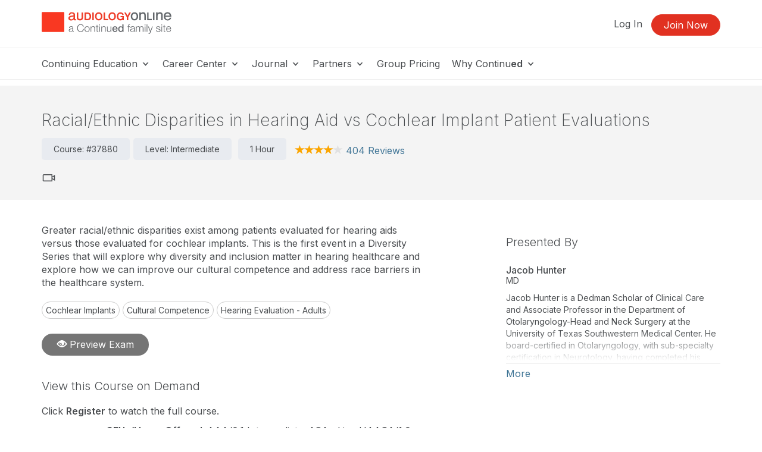

--- FILE ---
content_type: text/html; charset=UTF-8
request_url: https://www.audiologyonline.com/audiology-ceus/course/racial-ethnic-disparities-in-hearing-37880
body_size: 279063
content:
<!DOCTYPE HTML>
<html lang="en">
<head prefix="og: http://ogp.me/ns# fb: http://ogp.me/ns/fb# website: http://ogp.me/ns/website#">
<meta http-equiv="X-UA-Compatible" content="IE=edge" />
<meta charset="utf-8"/>
<link rel="dns-prefetch" href="//ajax.googleapis.com"  />
<link rel="canonical" href="https://www.audiologyonline.com/audiology-ceus/course/racial-ethnic-disparities-in-hearing-37880">
<title>Racial/Ethnic Disparities in Hearing Aid vs Cochlear Implant Patient Evaluations Course 37880</title>
<meta name="description" content="Greater racial/ethnic disparities exist among patients evaluated for hearing aids versus those evaluated for cochlear implants. This is the first event in a Diversity Series that will explore why diversity and inclusion matter in hearing healthcare and ex Live Webinar Course 37880" />
<meta name="keywords" content="AudiologyOnline, AO, Audiology, Audiologist," />
<meta property="og:description" content="Greater racial/ethnic disparities exist among patients evaluated for hearing aids versus those evaluated for cochlear implants. This is the first event in a Diversity Series that will explore why diversity and inclusion matter in hearing healthcare and ex" />
<meta property="og:title" content="Racial/Ethnic Disparities in Hearing Aid vs Cochlear Implant Patient Evaluations  Course 37880" />
<meta property="og:type" content="article" />
<meta property="og:url" content="https://www.audiologyonline.com/audiology-ceus/course/racial-ethnic-disparities-in-hearing-37880" />
<meta property="og:image" content="https://www.audiologyonline.com/img/og/og-ao-default.png" />
<meta property="og:image" content="[data-uri]" />
<meta property="og:image" content="[data-uri]" />
<meta property="og:site_name" content="AudiologyOnline" /><meta name="robots" content="noodp" />
<meta name="robots" content="noydir" />
<meta name="viewport" content="width=device-width,initial-scale=1" >
<meta name="HandheldFriendly" content="True">
<meta name="MobileOptimized" content="320"/>
<meta name="apple-mobile-web-app-capable" content="yes">
<meta name="apple-mobile-web-app-status-bar-style" content="black-translucent">

<script>!function(){window.semaphore=window.semaphore||[],window.ketch=function(){window.semaphore.push(arguments)};var e=document.createElement("script");e.type="text/javascript",e.src="https://global.ketchcdn.com/web/v3/config/lacalle/audiology_online/boot.js",e.defer=e.async=!0,document.getElementsByTagName("head")[0].appendChild(e)}();</script>
<link rel="preconnect" href="https://fonts.googleapis.com"><link rel="preconnect" href="https://fonts.gstatic.com" crossorigin><link href="https://fonts.googleapis.com/css2?family=Inter:wght@200;300;400;500;600;700&display=swap" rel="stylesheet"><link href="https://cdnjs.cloudflare.com/ajax/libs/jasny-bootstrap/3.1.3/css/jasny-bootstrap.min.css" rel="stylesheet"><link href="https://cdnjs.cloudflare.com/ajax/libs/select2/4.0.3/css/select2.min.css" rel="stylesheet" /><link href="https://npmcdn.com/jquery-gray@1.6.0/css/gray.min.css" rel="stylesheet"><link  rel="stylesheet" type="text/css" href="//www.audiologyonline.com/assets/main.css?88843167683eaca659b241a5d4cf1db8"></link><link href="/assets/print.css?88843167683eaca659b241a5d4cf1db8" media="print" rel="stylesheet" type="text/css">
<link rel="icon" type="image/vnd.microsoft.icon" href="/favicon-ao.ico">
<link rel="icon" type="image/x-icon" href="/favicon-ao.ico">
<link rel="icon" type="image/png" href="/favicon-ao.png">
<link rel="shortcut icon" href="/favicon-ao.ico">

<link rel="apple-touch-icon apple-touch-glyphicon glyphicon-precomposed" sizes="152x152" href="/img/icons/ios/ao-152.jpg">
<link rel="apple-touch-icon apple-touch-glyphicon glyphicon-precomposed" sizes="76x76" href="/img/icons/ios/ao-76.jpg">
<link rel="apple-touch-icon apple-touch-glyphicon glyphicon-precomposed" sizes="120x120" href="/img/icons/ios/ao-152.jpg">
<link rel="apple-touch-icon apple-touch-glyphicon glyphicon-precomposed" href="/img/icons/ios/ao-76.jpg">
<link rel="apple-touch-icon" sizes="152x152" href="/img/icons/ios/ao-152.jpg">
<link rel="apple-touch-icon" sizes="76x76" href="/img/icons/ios/ao-76.jpg">
<link rel="apple-touch-icon" sizes="120x120" href="/img/icons/ios/ao-152.jpg">
<link rel="apple-touch-icon" href="/img/icons/ios/ao-76.jpg">
<link rel="apple-touch-icon-precomposed" sizes="152x152" href="/img/icons/ios/ao-152.jpg">
<link rel="apple-touch-icon-precomposed" sizes="76x76" href="/img/icons/ios/ao-76.jpg">
<link rel="apple-touch-icon-precomposed" sizes="120x120" href="/img/icons/ios/ao-152.jpg">
<link rel="apple-touch-icon-precomposed" href="/img/icons/ios/ao-76.jpg">
<link rel='stylesheet' href='https://cdnjs.cloudflare.com/ajax/libs/font-awesome/6.5.1/css/all.min.css'><script>
    window.dataLayer = window.dataLayer || [];
</script>	
	<script type="text/javascript" src="//cloudfront.loggly.com/js/loggly.tracker-latest.min.js" async></script>
	<script>
			var _LTracker = _LTracker || [];
			_LTracker.push({
				'logglyKey': '19adb51d-a205-41e8-b1f0-7bf6a62f786a',
				'sendConsoleErrors': true,
				'tag': 'ahm-jslogger'
			});
	</script>



<!-- Google DFP -->
<script type='text/javascript'>
  (function() {
    var useSSL = 'https:' == document.location.protocol;
    var src = (useSSL ? 'https:' : 'http:') +
        '//www.googletagservices.com/tag/js/gpt.js';
    document.write('<scr' + 'ipt src="' + src + '"></scr' + 'ipt>');
  })();
</script>

<script type='text/javascript'>
  googletag.cmd.push(function() {
    googletag.pubads().enableSingleRequest();
    googletag.pubads().enableSyncRendering();
    googletag.enableServices();
  });
</script>

<script type="text/javascript" src="//ajax.googleapis.com/ajax/libs/jquery/1.12.4/jquery.min.js"></script><script type="text/javascript" src="/js/libs/selectWoo.min.js"></script>
<script type="text/javascript">
	window.jQuery || document.write('<script src="/js/libs/jquery-1.12.4.min.js"><\/script>');
</script>

<script type="text/javascript">
jQuery.fn.select2 || document.write('<script src="/js/libs/selectWoo.min.js"><\/script>');
</script>

	<script type="text/javascript">
		var noMembership = 1;
	</script>
		<!-- Start VWO Async SmartCode -->
	<link rel="preconnect" href="https://dev.visualwebsiteoptimizer.com" />
	<script type='text/javascript' id='vwoCode'>
		window._vwo_code || (function() {
			var account_id=254756,
			version=2.1,
				settings_tolerance=2000,
				hide_element='body',
				hide_element_style = 'opacity:0 !important;filter:alpha(opacity=0) !important;background:none !important',
				/* DO NOT EDIT BELOW THIS LINE */
				f=false,w=window,d=document,v=d.querySelector('#vwoCode'),cK='_vwo_'+account_id+'_settings',cc={};try{var c=JSON.parse(localStorage.getItem('_vwo_'+account_id+'_config'));cc=c&&typeof c==='object'?c:{}}catch(e){}var stT=cc.stT==='session'?w.sessionStorage:w.localStorage;code={use_existing_jquery:function(){return typeof use_existing_jquery!=='undefined'?use_existing_jquery:undefined},library_tolerance:function(){return typeof library_tolerance!=='undefined'?library_tolerance:undefined},settings_tolerance:function(){return cc.sT||settings_tolerance},hide_element_style:function(){return'{'+(cc.hES||hide_element_style)+'}'},hide_element:function(){if(performance.getEntriesByName('first-contentful-paint')[0]){return''}return typeof cc.hE==='string'?cc.hE:hide_element},getVersion:function(){return version},finish:function(e){if(!f){f=true;var t=d.getElementById('_vis_opt_path_hides');if(t)t.parentNode.removeChild(t);if(e)(new Image).src='https://dev.visualwebsiteoptimizer.com/ee.gif?a='+account_id+e}},finished:function(){return f},addScript:function(e){var t=d.createElement('script');t.type='text/javascript';if(e.src){t.src=e.src}else{t.text=e.text}d.getElementsByTagName('head')[0].appendChild(t)},load:function(e,t){var i=this.getSettings(),n=d.createElement('script'),r=this;t=t||{};if(i){n.textContent=i;d.getElementsByTagName('head')[0].appendChild(n);if(!w.VWO||VWO.caE){stT.removeItem(cK);r.load(e)}}else{var o=new XMLHttpRequest;o.open('GET',e,true);o.withCredentials=!t.dSC;o.responseType=t.responseType||'text';o.onload=function(){if(t.onloadCb){return t.onloadCb(o,e)}if(o.status===200){_vwo_code.addScript({text:o.responseText})}else{_vwo_code.finish('&e=loading_failure:'+e)}};o.onerror=function(){if(t.onerrorCb){return t.onerrorCb(e)}_vwo_code.finish('&e=loading_failure:'+e)};o.send()}},getSettings:function(){try{var e=stT.getItem(cK);if(!e){return}e=JSON.parse(e);if(Date.now()>e.e){stT.removeItem(cK);return}return e.s}catch(e){return}},init:function(){if(d.URL.indexOf('__vwo_disable__')>-1)return;var e=this.settings_tolerance();w._vwo_settings_timer=setTimeout(function(){_vwo_code.finish();stT.removeItem(cK)},e);var t;if(this.hide_element()!=='body'){t=d.createElement('style');var i=this.hide_element(),n=i?i+this.hide_element_style():'',r=d.getElementsByTagName('head')[0];t.setAttribute('id','_vis_opt_path_hides');v&&t.setAttribute('nonce',v.nonce);t.setAttribute('type','text/css');if(t.styleSheet)t.styleSheet.cssText=n;else t.appendChild(d.createTextNode(n));r.appendChild(t)}else{t=d.getElementsByTagName('head')[0];var n=d.createElement('div');n.style.cssText='z-index: 2147483647 !important;position: fixed !important;left: 0 !important;top: 0 !important;width: 100% !important;height: 100% !important;background: white !important;';n.setAttribute('id','_vis_opt_path_hides');n.classList.add('_vis_hide_layer');t.parentNode.insertBefore(n,t.nextSibling)}var o='https://dev.visualwebsiteoptimizer.com/j.php?a='+account_id+'&u='+encodeURIComponent(d.URL)+'&vn='+version;if(w.location.search.indexOf('_vwo_xhr')!==-1){this.addScript({src:o})}else{this.load(o+'&x=true')}}};w._vwo_code=code;code.init();})();
	</script>
	<!-- End VWO Async SmartCode -->

        <!-- End Visual Website Optimizer Synchronous Code -->
<script src="https://script.tapfiliate.com/tapfiliate.js" type="text/plain" async data-purposes="analytics" data-ketch-id="ketch-tapfiliate"></script>

<script type="text/plain" data-purposes="analytics" data-ketch-id="ketch-tapfiliate">
    (function(t,a,p){t.TapfiliateObject=a;t[a]=t[a]||function(){ (t[a].q=t[a].q||[]).push(arguments)}})(window,'tap');
    tap('create', '9504-bcde0e');
            tap('detect');
    </script>    <script type="application/ld+json">
    {
    "@context": "https://schema.org",
    "@type": "Course",
    "name": "Racial/Ethnic Disparities in Hearing Aid vs Cochlear Implant Patient Evaluations",
    "courseCode": "37880",
    "description": "Greater racial/ethnic disparities exist among patients evaluated for hearing aids versus those evaluated for cochlear implants. This is the first event in a Diversity Series that will explore why diversity and inclusion matter in hearing healthcare and explore how we can improve our cultural competence and address race barriers in the healthcare system.",
    "educationalLevel": "Intermediate",
    "educationalCredentialAwarded": "Course completion certificate from AudiologyOnline",
    "numberOfCredits": "N/A",
    "accessMode": "N/A",
    "offers": {
        "@type": "Offer",
        "category": "Subscription",
        "price": "129.00",
        "priceCurrency": "USD",
        "description": "Unlimited CEU Access for 129.00/year",
        "availability": "OnlineOnly",
        "validFrom": "Tue, Jul 19, 2022 at 12:00 pm EDT",
        "url": "https://www.audiologyonline.com/memberships/purchase_payment/cta"
    },
    "hasCourseInstance": [
        {
            "@type": "CourseInstance",
            "name": "Racial/Ethnic Disparities in Hearing Aid vs Cochlear Implant Patient Evaluations",
            "description": "Greater racial/ethnic disparities exist among patients evaluated for hearing aids versus those evaluated for cochlear implants. This is the first event in a Diversity Series that will explore why diversity and inclusion matter in hearing healthcare and explore how we can improve our cultural competence and address race barriers in the healthcare system.",
            "identifier": "37880",
            "courseMode": "Online",
            "image": "https://5793188a397439c655cb-1d54a9f7dcbd22be5a38040f9c959e7f.ssl.cf2.rackcdn.com/svg/www.audiologyonline.com-logo-vertical-only.svg",
            "instructor": [
                {
                    "@type": "Person",
                    "name": "Jacob Hunter",
                    "honorificSuffix": "MD"
                }
            ],
            "duration": "1 Hour",
            "courseWorkload": "PT60M",
            "eventStatus": "EventScheduled",
            "eventAttendanceMode": "OnlineEventAttendanceMode",
            "location": {
                "@type": "VirtualLocation",
                "url": "https://www.audiologyonline.com"
            },
            "startDate": "Tue, Jul 19, 2022 at 12:00 pm EDT",
            "endDate": "Tue, Jul 19, 2022 at 1:00 pm EDT",
            "organizer": {
                "@type": "Organization",
                "name": "AudiologyOnline",
                "url": "https://www.audiologyonline.com"
            }
        }
    ],
    "accessibilityControl": [
        "fullMouseControl"
    ],
    "accessibilitySummary": "English captions and a written transcript are available for recorded webinars. Written transcripts are available for audio courses. Large text is available for text coursesCaptions can be requested in advance for live webinars. Questions? Email accessibility@continued.com.';",
    "aggregateRating": {
        "@type": "AggregateRating",
        "ratingValue": 4,
        "reviewCount": 404
    },
    "review": [
        {
            "@type": "Review",
            "author": {
                "@type": "Person",
                "name": "Member"
            },
            "datePublished": "2025-12-30",
            "description": "The presenter's style, the concise power point slides, the statistical information.",
            "reviewRating": {
                "@type": "Rating",
                "bestRating": "5",
                "ratingValue": "5",
                "worstRating": "1"
            }
        },
        {
            "@type": "Review",
            "author": {
                "@type": "Person",
                "name": "Patricia"
            },
            "datePublished": "2025-12-27",
            "description": "I practice in a very diverse area with many funding options for both CI and HA, so this information was not new to me, but I appreciated the refresher.",
            "reviewRating": {
                "@type": "Rating",
                "bestRating": "5",
                "ratingValue": "3",
                "worstRating": "1"
            }
        },
        {
            "@type": "Review",
            "author": {
                "@type": "Person",
                "name": "Member"
            },
            "datePublished": "2025-12-01",
            "description": "Not so interesting to me. Lots of statistics.",
            "reviewRating": {
                "@type": "Rating",
                "bestRating": "5",
                "ratingValue": "2",
                "worstRating": "1"
            }
        },
        {
            "@type": "Review",
            "author": {
                "@type": "Person",
                "name": "Member"
            },
            "datePublished": "2025-11-24",
            "description": "I found the information presented to be very detailed but a little bit overwhelming with all the statistics provided.",
            "reviewRating": {
                "@type": "Rating",
                "bestRating": "5",
                "ratingValue": "3",
                "worstRating": "1"
            }
        },
        {
            "@type": "Review",
            "author": {
                "@type": "Person",
                "name": "Member"
            },
            "datePublished": "2025-10-16",
            "description": "very informative, however, the amount of data and percentages shared and additional percentages discussed not on the slides became a bit confusing",
            "reviewRating": {
                "@type": "Rating",
                "bestRating": "5",
                "ratingValue": "4",
                "worstRating": "1"
            }
        },
        {
            "@type": "Review",
            "author": {
                "@type": "Person",
                "name": "Member"
            },
            "datePublished": "2025-08-29",
            "description": "Statistics were really eye opening to hear and make a great point to the topic of the course.",
            "reviewRating": {
                "@type": "Rating",
                "bestRating": "5",
                "ratingValue": "5",
                "worstRating": "1"
            }
        },
        {
            "@type": "Review",
            "author": {
                "@type": "Person",
                "name": "Charles T."
            },
            "datePublished": "2024-12-31",
            "description": "The presenter was very articulate, knowledgeable, and passionate about the subject of racial/ethnic disparities in hearing aid versus cochlear implant patient evaluations.",
            "reviewRating": {
                "@type": "Rating",
                "bestRating": "5",
                "ratingValue": "5",
                "worstRating": "1"
            }
        },
        {
            "@type": "Review",
            "author": {
                "@type": "Person",
                "name": "Jacqueline"
            },
            "datePublished": "2024-11-27",
            "description": "Clear speaker, concise.",
            "reviewRating": {
                "@type": "Rating",
                "bestRating": "5",
                "ratingValue": "5",
                "worstRating": "1"
            }
        },
        {
            "@type": "Review",
            "author": {
                "@type": "Person",
                "name": "Member"
            },
            "datePublished": "2024-11-19",
            "description": "It really opened my eyes to understanding different areas of audiology",
            "reviewRating": {
                "@type": "Rating",
                "bestRating": "5",
                "ratingValue": "5",
                "worstRating": "1"
            }
        },
        {
            "@type": "Review",
            "author": {
                "@type": "Person",
                "name": "Member"
            },
            "datePublished": "2024-10-07",
            "description": "Very knowledgeable presenter, informative and important information.",
            "reviewRating": {
                "@type": "Rating",
                "bestRating": "5",
                "ratingValue": "5",
                "worstRating": "1"
            }
        },
        {
            "@type": "Review",
            "author": {
                "@type": "Person",
                "name": "Member"
            },
            "datePublished": "2024-05-02",
            "description": "Interesting data and discussion that was well presented and thought provoking.",
            "reviewRating": {
                "@type": "Rating",
                "bestRating": "5",
                "ratingValue": "5",
                "worstRating": "1"
            }
        },
        {
            "@type": "Review",
            "author": {
                "@type": "Person",
                "name": "Member"
            },
            "datePublished": "2024-03-15",
            "description": "The guest speaker was wonderful!",
            "reviewRating": {
                "@type": "Rating",
                "bestRating": "5",
                "ratingValue": "5",
                "worstRating": "1"
            }
        },
        {
            "@type": "Review",
            "author": {
                "@type": "Person",
                "name": "Member"
            },
            "datePublished": "2024-03-11",
            "description": "Would want to know more about if using a translation service in person vs. virtual would play a role in choosing a CI vs not.",
            "reviewRating": {
                "@type": "Rating",
                "bestRating": "5",
                "ratingValue": "4",
                "worstRating": "1"
            }
        },
        {
            "@type": "Review",
            "author": {
                "@type": "Person",
                "name": "Patricia"
            },
            "datePublished": "2024-02-26",
            "description": "Excellent to learn about racial disparities in hearing healthcare.",
            "reviewRating": {
                "@type": "Rating",
                "bestRating": "5",
                "ratingValue": "5",
                "worstRating": "1"
            }
        },
        {
            "@type": "Review",
            "author": {
                "@type": "Person",
                "name": "Karen L."
            },
            "datePublished": "2024-01-02",
            "description": "The rate of the speaker's voice could have been slower.",
            "reviewRating": {
                "@type": "Rating",
                "bestRating": "5",
                "ratingValue": "2",
                "worstRating": "1"
            }
        },
        {
            "@type": "Review",
            "author": {
                "@type": "Person",
                "name": "Member"
            },
            "datePublished": "2023-12-27",
            "description": "The presenter was very knowledgeable but a little scattered in presentation. I never expect the presenter to read off a slide (I prefer when they don't) but I found the slides were not enough supplemental information to assist with the topic at hand and the presenter's information.",
            "reviewRating": {
                "@type": "Rating",
                "bestRating": "5",
                "ratingValue": "3",
                "worstRating": "1"
            }
        },
        {
            "@type": "Review",
            "author": {
                "@type": "Person",
                "name": "Member"
            },
            "datePublished": "2023-09-21",
            "description": "Clear speaker, good pace",
            "reviewRating": {
                "@type": "Rating",
                "bestRating": "5",
                "ratingValue": "5",
                "worstRating": "1"
            }
        },
        {
            "@type": "Review",
            "author": {
                "@type": "Person",
                "name": "Member"
            },
            "datePublished": "2023-03-23",
            "description": "This just was not what I expected. There was no mention of the distrust non-white communities feel toward medical treatment/doctors which I feel is very important.",
            "reviewRating": {
                "@type": "Rating",
                "bestRating": "5",
                "ratingValue": "2",
                "worstRating": "1"
            }
        },
        {
            "@type": "Review",
            "author": {
                "@type": "Person",
                "name": "Member"
            },
            "datePublished": "2023-03-09",
            "description": "Clear and concise",
            "reviewRating": {
                "@type": "Rating",
                "bestRating": "5",
                "ratingValue": "5",
                "worstRating": "1"
            }
        },
        {
            "@type": "Review",
            "author": {
                "@type": "Person",
                "name": "Virginia"
            },
            "datePublished": "2023-02-02",
            "description": "very insightful",
            "reviewRating": {
                "@type": "Rating",
                "bestRating": "5",
                "ratingValue": "5",
                "worstRating": "1"
            }
        },
        {
            "@type": "Review",
            "author": {
                "@type": "Person",
                "name": "Kimberly"
            },
            "datePublished": "2023-01-27",
            "description": "Timely Topic",
            "reviewRating": {
                "@type": "Rating",
                "bestRating": "5",
                "ratingValue": "5",
                "worstRating": "1"
            }
        },
        {
            "@type": "Review",
            "author": {
                "@type": "Person",
                "name": "Member"
            },
            "datePublished": "2023-01-16",
            "description": "Well presented research and points of interest. Validation...I say this as a bilingual Latina audiologist practicing for over 30 years.",
            "reviewRating": {
                "@type": "Rating",
                "bestRating": "5",
                "ratingValue": "4",
                "worstRating": "1"
            }
        },
        {
            "@type": "Review",
            "author": {
                "@type": "Person",
                "name": "Member"
            },
            "datePublished": "2022-12-18",
            "description": "Great presentation! Lots to think about when speaking with patients and families.",
            "reviewRating": {
                "@type": "Rating",
                "bestRating": "5",
                "ratingValue": "5",
                "worstRating": "1"
            }
        },
        {
            "@type": "Review",
            "author": {
                "@type": "Person",
                "name": "Member"
            },
            "datePublished": "2022-12-04",
            "description": "Explanation of research data",
            "reviewRating": {
                "@type": "Rating",
                "bestRating": "5",
                "ratingValue": "4",
                "worstRating": "1"
            }
        },
        {
            "@type": "Review",
            "author": {
                "@type": "Person",
                "name": "Mary"
            },
            "datePublished": "2022-12-01",
            "description": "Great presentation with very interesting points.",
            "reviewRating": {
                "@type": "Rating",
                "bestRating": "5",
                "ratingValue": "5",
                "worstRating": "1"
            }
        },
        {
            "@type": "Review",
            "author": {
                "@type": "Person",
                "name": "Jessica"
            },
            "datePublished": "2022-11-29",
            "description": "Very good discussion of potential barriers impacting patient care and follow-up.",
            "reviewRating": {
                "@type": "Rating",
                "bestRating": "5",
                "ratingValue": "5",
                "worstRating": "1"
            }
        },
        {
            "@type": "Review",
            "author": {
                "@type": "Person",
                "name": "Member"
            },
            "datePublished": "2022-11-21",
            "description": "Fascinating talk - very knowledgeable presenter",
            "reviewRating": {
                "@type": "Rating",
                "bestRating": "5",
                "ratingValue": "5",
                "worstRating": "1"
            }
        },
        {
            "@type": "Review",
            "author": {
                "@type": "Person",
                "name": "Daniel"
            },
            "datePublished": "2022-11-16",
            "description": "The presentation was not very clearly presented. The exam questions logical structure was not clear, making it challenging to understand what the actual question was.",
            "reviewRating": {
                "@type": "Rating",
                "bestRating": "5",
                "ratingValue": "3",
                "worstRating": "1"
            }
        },
        {
            "@type": "Review",
            "author": {
                "@type": "Person",
                "name": "Member"
            },
            "datePublished": "2022-10-19",
            "description": "Very good presentation. Lots of numbers to reflect on...",
            "reviewRating": {
                "@type": "Rating",
                "bestRating": "5",
                "ratingValue": "4",
                "worstRating": "1"
            }
        },
        {
            "@type": "Review",
            "author": {
                "@type": "Person",
                "name": "Member"
            },
            "datePublished": "2022-09-11",
            "description": "The course can be much enhanced with figures and tables and systematic comparisons.",
            "reviewRating": {
                "@type": "Rating",
                "bestRating": "5",
                "ratingValue": "3",
                "worstRating": "1"
            }
        },
        {
            "@type": "Review",
            "author": {
                "@type": "Person",
                "name": "Dennis"
            },
            "datePublished": "2022-09-10",
            "description": "I work primarily with minority populations and I completely agree with conclusions",
            "reviewRating": {
                "@type": "Rating",
                "bestRating": "5",
                "ratingValue": "5",
                "worstRating": "1"
            }
        },
        {
            "@type": "Review",
            "author": {
                "@type": "Person",
                "name": "Ritchie"
            },
            "datePublished": "2022-08-17",
            "description": "factual information",
            "reviewRating": {
                "@type": "Rating",
                "bestRating": "5",
                "ratingValue": "4",
                "worstRating": "1"
            }
        },
        {
            "@type": "Review",
            "author": {
                "@type": "Person",
                "name": "Robinson"
            },
            "datePublished": "2022-08-12",
            "description": "information",
            "reviewRating": {
                "@type": "Rating",
                "bestRating": "5",
                "ratingValue": "4",
                "worstRating": "1"
            }
        },
        {
            "@type": "Review",
            "author": {
                "@type": "Person",
                "name": "Member"
            },
            "datePublished": "2022-08-08",
            "description": "Information was presented in such a disjointed manner, that it was exceptionally hard to follow. Sadly, I can\u2019t say this course will impact my work at all. I am very interested in this topic but this was a major disappointment. I don\u2019t think the presenter, who is clearly very knowledgeable and passionate, did any justice to his own research. Hopefully, it was just an off day. We all have them.",
            "reviewRating": {
                "@type": "Rating",
                "bestRating": "5",
                "ratingValue": "1",
                "worstRating": "1"
            }
        },
        {
            "@type": "Review",
            "author": {
                "@type": "Person",
                "name": "Member"
            },
            "datePublished": "2022-08-08",
            "description": "Effective",
            "reviewRating": {
                "@type": "Rating",
                "bestRating": "5",
                "ratingValue": "4",
                "worstRating": "1"
            }
        },
        {
            "@type": "Review",
            "author": {
                "@type": "Person",
                "name": "Member"
            },
            "datePublished": "2022-08-08",
            "description": "The content was very informative and I believe to be a very important topic. The speaker did lose his train of thought occasionally or mentioned a side note, which made it a little difficult to pay attention/follow his thought process. Slides were concise and helpful.",
            "reviewRating": {
                "@type": "Rating",
                "bestRating": "5",
                "ratingValue": "5",
                "worstRating": "1"
            }
        },
        {
            "@type": "Review",
            "author": {
                "@type": "Person",
                "name": "Member"
            },
            "datePublished": "2022-08-05",
            "description": "This course opened my eyes to the potential for increased racial/ethnic diversity in the field, but highlighted the challenges of patient follow-through. It also introduced the idea that melanin affects hearing and sound perception, something I had not thought of before.",
            "reviewRating": {
                "@type": "Rating",
                "bestRating": "5",
                "ratingValue": "5",
                "worstRating": "1"
            }
        },
        {
            "@type": "Review",
            "author": {
                "@type": "Person",
                "name": "Member"
            },
            "datePublished": "2022-07-30",
            "description": "The instructor tended to ramble and made it hard to pay attention sometimes. The slides were helpful to point out the important parts.",
            "reviewRating": {
                "@type": "Rating",
                "bestRating": "5",
                "ratingValue": "3",
                "worstRating": "1"
            }
        },
        {
            "@type": "Review",
            "author": {
                "@type": "Person",
                "name": "Member"
            },
            "datePublished": "2022-07-26",
            "description": "This reinforced some of the examples that I have witnessed in the clinics and facilities where I have seen patients.",
            "reviewRating": {
                "@type": "Rating",
                "bestRating": "5",
                "ratingValue": "4",
                "worstRating": "1"
            }
        },
        {
            "@type": "Review",
            "author": {
                "@type": "Person",
                "name": "Susan"
            },
            "datePublished": "2022-07-25",
            "description": "Never thought to compare ethnic disparities.",
            "reviewRating": {
                "@type": "Rating",
                "bestRating": "5",
                "ratingValue": "5",
                "worstRating": "1"
            }
        },
        {
            "@type": "Review",
            "author": {
                "@type": "Person",
                "name": "John"
            },
            "datePublished": "2022-07-25",
            "description": "well presented, very knowledgeable about the topic",
            "reviewRating": {
                "@type": "Rating",
                "bestRating": "5",
                "ratingValue": "4",
                "worstRating": "1"
            }
        },
        {
            "@type": "Review",
            "author": {
                "@type": "Person",
                "name": "Lisa"
            },
            "datePublished": "2022-07-25",
            "description": "The data and information is relevant to my everyday job function and patient population.",
            "reviewRating": {
                "@type": "Rating",
                "bestRating": "5",
                "ratingValue": "5",
                "worstRating": "1"
            }
        },
        {
            "@type": "Review",
            "author": {
                "@type": "Person",
                "name": "Member"
            },
            "datePublished": "2022-07-22",
            "description": "As a person-of-color, it's great to hear data and simultaneous advocacy for other minorities who could potentially be at a disadvantage as it pertains to getting the help they need. Helpful to hear as a clinician.",
            "reviewRating": {
                "@type": "Rating",
                "bestRating": "5",
                "ratingValue": "5",
                "worstRating": "1"
            }
        },
        {
            "@type": "Review",
            "author": {
                "@type": "Person",
                "name": "Member"
            },
            "datePublished": "2022-07-22",
            "description": "Very interesting issues.",
            "reviewRating": {
                "@type": "Rating",
                "bestRating": "5",
                "ratingValue": "5",
                "worstRating": "1"
            }
        },
        {
            "@type": "Review",
            "author": {
                "@type": "Person",
                "name": "Member"
            },
            "datePublished": "2022-07-21",
            "description": "Thank You!",
            "reviewRating": {
                "@type": "Rating",
                "bestRating": "5",
                "ratingValue": "5",
                "worstRating": "1"
            }
        },
        {
            "@type": "Review",
            "author": {
                "@type": "Person",
                "name": "Member"
            },
            "datePublished": "2022-07-20",
            "description": "I really enjoyed the topic and all of the statistics. It makes me think a little more about what we do.",
            "reviewRating": {
                "@type": "Rating",
                "bestRating": "5",
                "ratingValue": "5",
                "worstRating": "1"
            }
        },
        {
            "@type": "Review",
            "author": {
                "@type": "Person",
                "name": "Danielle"
            },
            "datePublished": "2022-07-20",
            "description": "Interesting study on the adoption of CIs and HAs versus white and non-white patients and factors around it.",
            "reviewRating": {
                "@type": "Rating",
                "bestRating": "5",
                "ratingValue": "5",
                "worstRating": "1"
            }
        },
        {
            "@type": "Review",
            "author": {
                "@type": "Person",
                "name": "James"
            },
            "datePublished": "2022-07-20",
            "description": "Too many statistics. Too hard to follow completely.",
            "reviewRating": {
                "@type": "Rating",
                "bestRating": "5",
                "ratingValue": "4",
                "worstRating": "1"
            }
        },
        {
            "@type": "Review",
            "author": {
                "@type": "Person",
                "name": "Member"
            },
            "datePublished": "2022-07-20",
            "description": "Incorrect answer on one question of the exam.",
            "reviewRating": {
                "@type": "Rating",
                "bestRating": "5",
                "ratingValue": "3",
                "worstRating": "1"
            }
        },
        {
            "@type": "Review",
            "author": {
                "@type": "Person",
                "name": "Member"
            },
            "datePublished": "2022-07-19",
            "description": "Presenter style is great!",
            "reviewRating": {
                "@type": "Rating",
                "bestRating": "5",
                "ratingValue": "4",
                "worstRating": "1"
            }
        },
        {
            "@type": "Review",
            "author": {
                "@type": "Person",
                "name": "Member"
            },
            "datePublished": "2022-07-19",
            "description": "I enjoyed the content of the course and I feel it's an important topic to discuss and address in the our field. However, the exam at the end was frustrating as the questions were vague with multiple possible answers and covered topics that were not discussed as part of the course.",
            "reviewRating": {
                "@type": "Rating",
                "bestRating": "5",
                "ratingValue": "3",
                "worstRating": "1"
            }
        },
        {
            "@type": "Review",
            "author": {
                "@type": "Person",
                "name": "Louise"
            },
            "datePublished": "2022-07-19",
            "description": "The knowledge of the presenter and the honesty re the clear answers to issues.",
            "reviewRating": {
                "@type": "Rating",
                "bestRating": "5",
                "ratingValue": "4",
                "worstRating": "1"
            }
        },
        {
            "@type": "Review",
            "author": {
                "@type": "Person",
                "name": "Christine"
            },
            "datePublished": "2022-07-19",
            "description": "It provided empirical data on a topic we as healthcare providers have been struggling with for years.",
            "reviewRating": {
                "@type": "Rating",
                "bestRating": "5",
                "ratingValue": "4",
                "worstRating": "1"
            }
        },
        {
            "@type": "Review",
            "author": {
                "@type": "Person",
                "name": "Member"
            },
            "datePublished": "2022-07-19",
            "description": "Really appreciate that this topic is finally being researched and talked about. I also appreciate that the presenter talked about not only recognizing the way they might be perceived in clinic, but also ways they have tried to address that perception (i.e., making seating for patient's eye-level and asking what they can provide the patients to make this decision). I would ideally like to see this presentation include more resources for outreach programs or even volunteer opportunities.",
            "reviewRating": {
                "@type": "Rating",
                "bestRating": "5",
                "ratingValue": "5",
                "worstRating": "1"
            }
        },
        {
            "@type": "Review",
            "author": {
                "@type": "Person",
                "name": "Kathleen"
            },
            "datePublished": "2022-07-19",
            "description": "Instructor tended to ramble a bit. He quoted from information that was not provided or contradicted his listed information, making all of it a bit murky. Test questions did not reflect course content.",
            "reviewRating": {
                "@type": "Rating",
                "bestRating": "5",
                "ratingValue": "3",
                "worstRating": "1"
            }
        },
        {
            "@type": "Review",
            "author": {
                "@type": "Person",
                "name": "Member"
            },
            "datePublished": "2022-07-19",
            "description": "Liked the way that he used the power point as a guide and spoke without reading the information on them. Also, liked his approach to admitting his potential biases to patients. Use of ratios in data was less impactful than maybe using percentages. Had to think twice what the ratios meant. This is the first webinar that addressed racial disparity in receiving hearing healthcare and I found it to be enlightening.",
            "reviewRating": {
                "@type": "Rating",
                "bestRating": "5",
                "ratingValue": "5",
                "worstRating": "1"
            }
        }
    ],
    "teaches": "After this course, participants will be able to explain why hearing aid evaluations are not representative of the community. After this course, participants will be able to describe how insurance influences hearing aid purchases. After this course, participants will be able to describe the improved changes in diversity of CI Evals at UT Southwestern.",
    "audience": "Professionals in Audiologists & hearing professionals",
    "provider": {
        "@type": "Organization",
        "name": "AudiologyOnline",
        "url": "https://www.audiologyonline.com"
    },
    "url": "https://www.audiologyonline.com/courses/racial-ethnic-disparities-in-hearing"
}    </script>
</head>
<body id="body" class="body  ao controller-events events-details printable"><noscript><iframe src="https://www.googletagmanager.com/ns.html?id=GTM-WHTWZV" height="0" width="0" style="display:none;visibility:hidden"></iframe></noscript><script>(function(w,d,s,l,i){w[l]=w[l]||[];w[l].push({"gtm.start":new Date().getTime(),event:"gtm.js"});var f=d.getElementsByTagName(s)[0],j=d.createElement(s),dl=l!="dataLayer"?"&l="+l:"";j.async=true;j.src="https://www.googletagmanager.com/gtm.js?id="+i+dl;f.parentNode.insertBefore(j,f);})(window,document,"script","dataLayer","GTM-WHTWZV");</script><script>dataLayer.push({'event':'page_view','learning_space':'ao','user_type':'anonymous'});</script>
<div class="copyright visible-print tal mb40">
    <p>Copyright &copy; 2026 AudiologyOnline - All Rights Reserved</p>
</div>

<div id="header-top-wrapper" class=" header-sticky">

      <!-- if isn't dashboard view -->

        <header class="header-marketing" id="header-top">
            <div class="container">
                <div class="row header-top-bar">
                     <div class="col-lg-3 col-md-6 col-sm-12 col-xs-12 z-index-top vertical-align-wrapper" itemscope itemtype="http://schema.org/Organization">
                        <div class="hide">
    <span itemprop="name">AudiologyOnline</span>
        Phone: <span itemprop="telephone">800-753-2160</span>
        <a href="https://www.audiologyonline.com/audiology-ceus/course/racial-ethnic-disparities-in-hearing-37880" itemprop="url">AudiologyOnline</a></div>                        <a href="https://www.audiologyonline.com/"
                            rel="home"
                        class="site-logo "
                            >
                            <img src="https://5793188a397439c655cb-1d54a9f7dcbd22be5a38040f9c959e7f.ssl.cf2.rackcdn.com/svg/ao-logo-vertical-tagline.svg" class="logo" alt="Audiology Online a Continued company, logo" itemprop="logo">                        </a>
                                                    <button id="navbar-toggler-icon" type="button" class="navbar-toggler-icon collapsed hidden-lg hidden-md" data-toggle="collapse" data-target="#navbar" aria-expanded="false" aria-controls="navbar-main">
                                <span class="sr-only">Toggle navigation</span>
                                <span class="icon-bar"></span>
                                <span class="icon-bar"></span>
                                <span class="icon-bar"></span>
                            </button>
                                            </div>
                    <div class="col-lg-9 col-md-6 hidden-xs hidden-sm">
                        <ul class="header-buttons pull-right"><li class='header-sign-in'><a href="https://www.audiologyonline.com/login?redirectTo=/audiology-ceus/course/racial-ethnic-disparities-in-hearing-37880" id="header-sign-in" class="header-sign-in" rel="nofollow">Log In</a></li><li class='header-sign-up'><a href="https://www.audiologyonline.com/members/register?redirectTo=/audiology-ceus/course/racial-ethnic-disparities-in-hearing-37880" id="header-sign-up" class="btn btn-primary" rel="nofollow">Join Now</a></li></ul>                    </div>
                </div> <!-- .row -->
            </div> <!-- .container -->

            <hr class="m0">

                            <div class="container">
                    <div class="row">
                        <nav id="navbar-main" class="container navbar-expand">
                            <ul class="navbar-nav navbar-nav-desktop hidden-xs hidden-sm">
                                
                                                                        <li class="nav-item nav-dropdown dropdown">
                                            <a aria-haspopup="true" aria-expanded="false" href="javascript:;" class="nav-link dropdown-toggle dropdown-toggle-no-caret top-level">
                                            Continuing Education <svg xmlns="http://www.w3.org/2000/svg" viewBox="0 0 17 14" width="17"><title>icon-dropdown</title><g data-name="Layer 1"><polygon points="11.16 4.23 9.83 5.8 8.5 7.38 7.17 5.81 5.84 4.23 3.5 4.23 5.71 6.66 8.5 9.77 11.28 6.68 13.5 4.23 11.16 4.23"/></g></svg>
                                            </a>
                                            <ul class="dropdown-menu">
                                        <li class="nav-item"><a href="https://www.audiologyonline.com/audiology-ceus/" class="nav-link" target="_self">Continuing Education</a></li><li class="nav-item"><a href="https://www.audiologyonline.com/audiology-ceus/all/" class="nav-link" target="_self">All Courses</a></li><li class="nav-item"><a href="https://www.audiologyonline.com/audiology-ceus/live/" class="nav-link" target="_self">Live Webinar Courses</a></li><li class="nav-item"><a href="https://www.audiologyonline.com/audiology-ceus/rec/" class="nav-link" target="_self">Recorded Webinar Courses</a></li><li class="nav-item"><a href="https://www.audiologyonline.com/audiology-ceus/text/" class="nav-link" target="_self">Text/Transcript Courses</a></li><li class="nav-item"><a href="https://www.audiologyonline.com/audiology-ceus/podcast/" class="nav-link" target="_self">Audio Courses</a></li><li class="nav-item"><a href="https://www.audiologyonline.com/audiology-ceus/topics/" class="nav-link" target="_self">Course Topics</a></li><li class="nav-item"><a href="https://ceus.audiologyonline.com/innovations-summit/" class="nav-link" target="_self">Innovation Summit</a></li></ul>                                        <li class="nav-item nav-dropdown dropdown">
                                            <a aria-haspopup="true" aria-expanded="false" href="javascript:;" class="nav-link dropdown-toggle dropdown-toggle-no-caret top-level">
                                            Career Center <svg xmlns="http://www.w3.org/2000/svg" viewBox="0 0 17 14" width="17"><title>icon-dropdown</title><g data-name="Layer 1"><polygon points="11.16 4.23 9.83 5.8 8.5 7.38 7.17 5.81 5.84 4.23 3.5 4.23 5.71 6.66 8.5 9.77 11.28 6.68 13.5 4.23 11.16 4.23"/></g></svg>
                                            </a>
                                            <ul class="dropdown-menu">
                                        <li class="nav-item"><a href="https://www.audiologyonline.com/audiology-jobs/" class="nav-link" target="_self">Career Center</a></li><li class="divider"></li><li class="nav-header">Job Seekers</li><li class="nav-item"><a href="https://www.audiologyonline.com/audiology-jobs/all/" class="nav-link" target="_self">Search All Listings</a></li><li class="nav-item"><a href="https://www.audiologyonline.com/audiology-jobs/massachusetts-ma/" class="nav-link" target="_self">Search Listings In Massachusetts</a></li><li class="divider"></li><li class="nav-header">Employers</li><li class="nav-item"><a href="https://www.audiologyonline.com/audiology-employers/post" class="nav-link" target="_self">Post Your Job</a></li><li class="divider"></li><li class="nav-item"><a href="https://www.audiologyonline.com/general/for-sale" class="nav-link" target="_self">Equipment/Practices For Sale</a></li></ul>                                        <li class="nav-item nav-dropdown dropdown">
                                            <a aria-haspopup="true" aria-expanded="false" href="javascript:;" class="nav-link dropdown-toggle dropdown-toggle-no-caret top-level">
                                            Journal <svg xmlns="http://www.w3.org/2000/svg" viewBox="0 0 17 14" width="17"><title>icon-dropdown</title><g data-name="Layer 1"><polygon points="11.16 4.23 9.83 5.8 8.5 7.38 7.17 5.81 5.84 4.23 3.5 4.23 5.71 6.66 8.5 9.77 11.28 6.68 13.5 4.23 11.16 4.23"/></g></svg>
                                            </a>
                                            <ul class="dropdown-menu">
                                        <li class="nav-item"><a href="https://www.audiologyonline.com/journal/" class="nav-link" target="_self">Journal</a></li><li class="nav-item"><a href="https://www.audiologyonline.com/releases/" class="nav-link" target="_self">News</a></li><li class="nav-item"><a href="https://www.audiologyonline.com/videos/" class="nav-link" target="_self">Videos</a></li><li class="nav-item"><a href="https://www.audiologyonline.com/articles/" class="nav-link" target="_self">Articles</a></li><li class="nav-item"><a href="https://www.audiologyonline.com/interviews/" class="nav-link" target="_self">Interviews</a></li><li class="nav-item"><a href="https://www.audiologyonline.com/ask-the-experts/" class="nav-link" target="_self">Ask the Experts</a></li><li class="nav-item"><a href="https://www.audiologyonline.com/state-license-requirements/" class="nav-link" target="_self">State License Requirements</a></li></ul>
                    <li class="nav-item nav-dropdown dropdown">
            <a aria-haspopup="true" aria-expanded="false" href="#" class="nav-link dropdown-toggle dropdown-toggle-no-caret">
                Partners <svg xmlns="http://www.w3.org/2000/svg" viewBox="0 0 17 14" width="17"><title>icon-dropdown</title><g data-name="Layer 1"><polygon points="11.16 4.23 9.83 5.8 8.5 7.38 7.17 5.81 5.84 4.23 3.5 4.23 5.71 6.66 8.5 9.77 11.28 6.68 13.5 4.23 11.16 4.23"/></g></svg>
            </a>
            <ul tabindex="-1" class="dropdown-menu dropdown-expo">
                <li class="nav-item">
                    <a href="https://www.audiologyonline.com/partners/" class="nav-link">Become a Partner</a>
                </li>
                <li class="divider"></li>
                <div style="max-height: 600px; overflow-y: auto; overflow-x: hidden;">
                
                            <ul class="col-sm-4" >
                            
                        <li class="nav-item">
                            <a href="https://www.audiologyonline.com/partners/advanced-bionics/" class="nav-link">
                            Advanced Bionics
                            </a>
                        </li>
                        <li class="nav-item">
                            <a href="https://www.audiologyonline.com/partners/alphaeon-patient-financing/" class="nav-link">
                            Alphaeon Patient Financing
                            </a>
                        </li>
                        <li class="nav-item">
                            <a href="https://www.audiologyonline.com/partners/audionova/" class="nav-link">
                            AudioNova
                            </a>
                        </li>
                        <li class="nav-item">
                            <a href="https://www.audiologyonline.com/partners/audioscan/" class="nav-link">
                            Audioscan
                            </a>
                        </li>
                        <li class="nav-item">
                            <a href="https://www.audiologyonline.com/partners/bellman-symfon/" class="nav-link">
                            Bellman & Symfon
                            </a>
                        </li>
                        <li class="nav-item">
                            <a href="https://www.audiologyonline.com/partners/beltone/" class="nav-link">
                            Beltone
                            </a>
                        </li>
                        <li class="nav-item">
                            <a href="https://www.audiologyonline.com/partners/bernafon/" class="nav-link">
                            Bernafon
                            </a>
                        </li>
                        <li class="nav-item">
                            <a href="https://www.audiologyonline.com/partners/captel/" class="nav-link">
                            CapTel Captioned Telephone
                            </a>
                        </li>
                        <li class="nav-item">
                            <a href="https://www.audiologyonline.com/partners/captioncall/" class="nav-link">
                            CaptionCall
                            </a>
                        </li>
                        <li class="nav-item">
                            <a href="https://www.audiologyonline.com/partners/carecredit/" class="nav-link">
                            CareCredit & Synchrony
                            </a>
                        </li>
                        <li class="nav-item">
                            <a href="https://www.audiologyonline.com/partners/cochlear-north-america/" class="nav-link">
                            Cochlear North America
                            </a>
                        </li></ul>
                            <ul class="col-sm-4" >
                            
                        <li class="nav-item">
                            <a href="https://www.audiologyonline.com/partners/costco-hearing-aid-centers/" class="nav-link">
                            Costco Hearing Aid Centers
                            </a>
                        </li>
                        <li class="nav-item">
                            <a href="https://www.audiologyonline.com/partners/eli-lilly-and-company/" class="nav-link">
                            Eli Lilly and Company (formerly Akouos, Inc.)
                            </a>
                        </li>
                        <li class="nav-item">
                            <a href="https://www.audiologyonline.com/partners/gsi-grason-stadler/" class="nav-link">
                            Grason-Stadler (GSI)
                            </a>
                        </li>
                        <li class="nav-item">
                            <a href="https://www.audiologyonline.com/partners/hearing-healthcare-recruiters/" class="nav-link">
                            Hearing Healthcare Recruiters
                            </a>
                        </li>
                        <li class="nav-item">
                            <a href="https://www.audiologyonline.com/partners/hearinglife/" class="nav-link">
                            HearingLife
                            </a>
                        </li>
                        <li class="nav-item">
                            <a href="https://www.audiologyonline.com/partners/hearusa/" class="nav-link">
                            HearUSA
                            </a>
                        </li>
                        <li class="nav-item">
                            <a href="https://www.audiologyonline.com/partners/innocaption/" class="nav-link">
                            InnoCaption
                            </a>
                        </li>
                        <li class="nav-item">
                            <a href="https://www.audiologyonline.com/partners/inventis/" class="nav-link">
                            INVENTIS • Audiology & Balance Equipment
                            </a>
                        </li>
                        <li class="nav-item">
                            <a href="https://www.audiologyonline.com/partners/hearing-lab-technology/" class="nav-link">
                            Lucid Hearing, LLC
                            </a>
                        </li></ul>
                            <ul class="col-sm-4" style="border-right: 1px solid #f4f4f4;">
                            
                        <li class="nav-item">
                            <a href="https://www.audiologyonline.com/partners/medel/" class="nav-link">
                            MED-EL
                            </a>
                        </li>
                        <li class="nav-item">
                            <a href="https://www.audiologyonline.com/partners/natus-sensory/" class="nav-link">
                            Natus Sensory
                            </a>
                        </li>
                        <li class="nav-item">
                            <a href="https://www.audiologyonline.com/partners/neuromod-devices/" class="nav-link">
                            Neuromod
                            </a>
                        </li>
                        <li class="nav-item">
                            <a href="https://www.audiologyonline.com/partners/oticon/" class="nav-link">
                            Oticon
                            </a>
                        </li>
                        <li class="nav-item">
                            <a href="https://www.audiologyonline.com/partners/oticon-medical/" class="nav-link">
                            Oticon Medical
                            </a>
                        </li>
                        <li class="nav-item">
                            <a href="https://www.audiologyonline.com/partners/oto-health-inc/" class="nav-link">
                            Oto Health, Inc.
                            </a>
                        </li>
                        <li class="nav-item">
                            <a href="https://www.audiologyonline.com/partners/phonak/" class="nav-link">
                            Phonak
                            </a>
                        </li>
                        <li class="nav-item">
                            <a href="https://www.audiologyonline.com/partners/resound/" class="nav-link">
                            ReSound
                            </a>
                        </li>
                        <li class="nav-item">
                            <a href="https://www.audiologyonline.com/partners/rexton/" class="nav-link">
                            Rexton
                            </a>
                        </li>
                        <li class="nav-item">
                            <a href="https://www.audiologyonline.com/partners/shoebox-ltd/" class="nav-link">
                            SHOEBOX Ltd.
                            </a>
                        </li>
                        <li class="nav-item">
                            <a href="https://www.audiologyonline.com/partners/signia/" class="nav-link">
                            Signia
                            </a>
                        </li>
                        <li class="nav-item">
                            <a href="https://www.audiologyonline.com/partners/starkey/" class="nav-link">
                            Starkey
                            </a>
                        </li>
                        <li class="nav-item">
                            <a href="https://www.audiologyonline.com/partners/unitron/" class="nav-link">
                            Unitron
                            </a>
                        </li>
                        <li class="nav-item">
                            <a href="https://www.audiologyonline.com/partners/widex/" class="nav-link">
                            Widex
                            </a>
                        </li></ul>                </div>
            </ul>
        </li>
        
    
                                        <li class="nav-item">
                                            <a href="https://www.audiologyonline.com/grouplearning" class="nav-link top-level">Group Pricing</a>                                        </li>
                                                                            <li class="nav-item nav-dropdown dropdown">
                                            <a aria-haspopup="true" aria-expanded="false" href="javascript:;" class="nav-link dropdown-toggle dropdown-toggle-no-caret top-level">
                                            Why Continu<b>ed</b> <svg xmlns="http://www.w3.org/2000/svg" viewBox="0 0 17 14" width="17"><title>icon-dropdown</title><g data-name="Layer 1"><polygon points="11.16 4.23 9.83 5.8 8.5 7.38 7.17 5.81 5.84 4.23 3.5 4.23 5.71 6.66 8.5 9.77 11.28 6.68 13.5 4.23 11.16 4.23"/></g></svg>
                                            </a>
                                            <ul class="dropdown-menu">
                                        <li class="nav-item"><a href="https://www.continued.com/why-continued" class="nav-link" target="_blank">Why Continu<b>ed</b></a></li><li class="nav-item"><a href="https://www.audiologyonline.com/our-experts" class="nav-link" target="_self">Our Experts</a></li><li class="nav-item"><a href="https://www.audiologyonline.com/our-story" class="nav-link" target="_self">Our Story</a></li><li class="nav-item"><a href="https://www.continued.com/tag/audiology" class="nav-link" target="_blank">Our Blog</a></li></ul>                            </ul>
                            <div class="mobile-slide-wrapper">
                                <ul class="navbar-nav navbar-nav-mobile hidden-md hidden-lg hidden-xl">
                                    <li class="mobile-nav-buttons hidden-md hidden-lg hidden-xl">
                                        <a href="https://www.audiologyonline.com/login?redirectTo=/audiology-ceus/course/racial-ethnic-disparities-in-hearing-37880" id="header-sign-in" class="btn btn-default" rel="nofollow">Log In</a><a href="https://www.audiologyonline.com/members/register?redirectTo=/audiology-ceus/course/racial-ethnic-disparities-in-hearing-37880" id="header-sign-up" class="btn btn-primary" rel="nofollow">Join Now</a>                                    </li>
                                                                                                                    <li class="nav-item nav-slide">
                                                <a aria-haspopup="true" aria-expanded="false" href="javascript:;" class="nav-link top-level">
                                                Continuing Education <svg xmlns="http://www.w3.org/2000/svg" viewBox="0 0 17 14" width="17"><title>icon-dropdown</title><g data-name="Layer 1"><polygon points="11.16 4.23 9.83 5.8 8.5 7.38 7.17 5.81 5.84 4.23 3.5 4.23 5.71 6.66 8.5 9.77 11.28 6.68 13.5 4.23 11.16 4.23"/></g></svg>
                                                </a>
                                                <div class="nav-child-wrapper">
                                                    <ul class="slide-menu">
                                                    <li class="nav-item"><a href="https://www.audiologyonline.com/audiology-ceus/" class="nav-link">Continuing Education</a></li><li class="nav-item"><a href="https://www.audiologyonline.com/audiology-ceus/all/" class="nav-link">All Courses</a></li><li class="nav-item"><a href="https://www.audiologyonline.com/audiology-ceus/live/" class="nav-link">Live Webinar Courses</a></li><li class="nav-item"><a href="https://www.audiologyonline.com/audiology-ceus/rec/" class="nav-link">Recorded Webinar Courses</a></li><li class="nav-item"><a href="https://www.audiologyonline.com/audiology-ceus/text/" class="nav-link">Text/Transcript Courses</a></li><li class="nav-item"><a href="https://www.audiologyonline.com/audiology-ceus/podcast/" class="nav-link">Audio Courses</a></li><li class="nav-item"><a href="https://www.audiologyonline.com/audiology-ceus/topics/" class="nav-link">Course Topics</a></li><li class="nav-item"><a href="https://ceus.audiologyonline.com/innovations-summit/" class="nav-link">Innovation Summit</a></li></ul></div>                                            <li class="nav-item nav-slide">
                                                <a aria-haspopup="true" aria-expanded="false" href="javascript:;" class="nav-link top-level">
                                                Career Center <svg xmlns="http://www.w3.org/2000/svg" viewBox="0 0 17 14" width="17"><title>icon-dropdown</title><g data-name="Layer 1"><polygon points="11.16 4.23 9.83 5.8 8.5 7.38 7.17 5.81 5.84 4.23 3.5 4.23 5.71 6.66 8.5 9.77 11.28 6.68 13.5 4.23 11.16 4.23"/></g></svg>
                                                </a>
                                                <div class="nav-child-wrapper">
                                                    <ul class="slide-menu">
                                                    <li class="nav-item"><a href="https://www.audiologyonline.com/audiology-jobs/" class="nav-link">Career Center</a></li><li class="divider"></li><li class="nav-header">Job Seekers</li><li class="nav-item"><a href="https://www.audiologyonline.com/audiology-jobs/all/" class="nav-link">Search All Listings</a></li><li class="nav-item"><a href="https://www.audiologyonline.com/audiology-jobs/massachusetts-ma/" class="nav-link">Search Listings In Massachusetts</a></li><li class="divider"></li><li class="nav-header">Employers</li><li class="nav-item"><a href="https://www.audiologyonline.com/audiology-employers/post" class="nav-link">Post Your Job</a></li><li class="divider"></li><li class="nav-item"><a href="https://www.audiologyonline.com/general/for-sale" class="nav-link">Equipment/Practices For Sale</a></li></ul></div>                                            <li class="nav-item nav-slide">
                                                <a aria-haspopup="true" aria-expanded="false" href="javascript:;" class="nav-link top-level">
                                                Journal <svg xmlns="http://www.w3.org/2000/svg" viewBox="0 0 17 14" width="17"><title>icon-dropdown</title><g data-name="Layer 1"><polygon points="11.16 4.23 9.83 5.8 8.5 7.38 7.17 5.81 5.84 4.23 3.5 4.23 5.71 6.66 8.5 9.77 11.28 6.68 13.5 4.23 11.16 4.23"/></g></svg>
                                                </a>
                                                <div class="nav-child-wrapper">
                                                    <ul class="slide-menu">
                                                    <li class="nav-item"><a href="https://www.audiologyonline.com/journal/" class="nav-link">Journal</a></li><li class="nav-item"><a href="https://www.audiologyonline.com/releases/" class="nav-link">News</a></li><li class="nav-item"><a href="https://www.audiologyonline.com/videos/" class="nav-link">Videos</a></li><li class="nav-item"><a href="https://www.audiologyonline.com/articles/" class="nav-link">Articles</a></li><li class="nav-item"><a href="https://www.audiologyonline.com/interviews/" class="nav-link">Interviews</a></li><li class="nav-item"><a href="https://www.audiologyonline.com/ask-the-experts/" class="nav-link">Ask the Experts</a></li><li class="nav-item"><a href="https://www.audiologyonline.com/state-license-requirements/" class="nav-link">State License Requirements</a></li></ul></div>
                    <li class="nav-item nav-slide">
            <a aria-haspopup="true" aria-expanded="false" href="javascript:;" class="nav-link top-level">
                Partners <svg xmlns="http://www.w3.org/2000/svg" viewBox="0 0 17 14" width="17"><title>icon-dropdown</title><g data-name="Layer 1"><polygon points="11.16 4.23 9.83 5.8 8.5 7.38 7.17 5.81 5.84 4.23 3.5 4.23 5.71 6.66 8.5 9.77 11.28 6.68 13.5 4.23 11.16 4.23"/></g></svg>
            </a>
            <div class="nav-child-wrapper">
                <ul class="slide-menu">
                    <li class="nav-item">
                        <a href="https://www.audiologyonline.com/partners/" class="nav-link">Become a Partner</a>                     </li>
                    <li class="divider"></li>
                                        <li class="nav-item">
                        <a href="https://www.audiologyonline.com/partners/advanced-bionics/" class="nav-link">
                            Advanced Bionics                        </a>
                    </li>
                                        <li class="nav-item">
                        <a href="https://www.audiologyonline.com/partners/alphaeon-patient-financing/" class="nav-link">
                            Alphaeon Patient Financing                        </a>
                    </li>
                                        <li class="nav-item">
                        <a href="https://www.audiologyonline.com/partners/audionova/" class="nav-link">
                            AudioNova                        </a>
                    </li>
                                        <li class="nav-item">
                        <a href="https://www.audiologyonline.com/partners/audioscan/" class="nav-link">
                            Audioscan                        </a>
                    </li>
                                        <li class="nav-item">
                        <a href="https://www.audiologyonline.com/partners/bellman-symfon/" class="nav-link">
                            Bellman & Symfon                        </a>
                    </li>
                                        <li class="nav-item">
                        <a href="https://www.audiologyonline.com/partners/beltone/" class="nav-link">
                            Beltone                        </a>
                    </li>
                                        <li class="nav-item">
                        <a href="https://www.audiologyonline.com/partners/bernafon/" class="nav-link">
                            Bernafon                        </a>
                    </li>
                                        <li class="nav-item">
                        <a href="https://www.audiologyonline.com/partners/captel/" class="nav-link">
                            CapTel Captioned Telephone                        </a>
                    </li>
                                        <li class="nav-item">
                        <a href="https://www.audiologyonline.com/partners/captioncall/" class="nav-link">
                            CaptionCall                        </a>
                    </li>
                                        <li class="nav-item">
                        <a href="https://www.audiologyonline.com/partners/carecredit/" class="nav-link">
                            CareCredit & Synchrony                        </a>
                    </li>
                                        <li class="nav-item">
                        <a href="https://www.audiologyonline.com/partners/cochlear-north-america/" class="nav-link">
                            Cochlear North America                        </a>
                    </li>
                                        <li class="nav-item">
                        <a href="https://www.audiologyonline.com/partners/costco-hearing-aid-centers/" class="nav-link">
                            Costco Hearing Aid Centers                        </a>
                    </li>
                                        <li class="nav-item">
                        <a href="https://www.audiologyonline.com/partners/eli-lilly-and-company/" class="nav-link">
                            Eli Lilly and Company (formerly Akouos, Inc.)                        </a>
                    </li>
                                        <li class="nav-item">
                        <a href="https://www.audiologyonline.com/partners/gsi-grason-stadler/" class="nav-link">
                            Grason-Stadler (GSI)                        </a>
                    </li>
                                        <li class="nav-item">
                        <a href="https://www.audiologyonline.com/partners/hearing-healthcare-recruiters/" class="nav-link">
                            Hearing Healthcare Recruiters                        </a>
                    </li>
                                        <li class="nav-item">
                        <a href="https://www.audiologyonline.com/partners/hearinglife/" class="nav-link">
                            HearingLife                        </a>
                    </li>
                                        <li class="nav-item">
                        <a href="https://www.audiologyonline.com/partners/hearusa/" class="nav-link">
                            HearUSA                        </a>
                    </li>
                                        <li class="nav-item">
                        <a href="https://www.audiologyonline.com/partners/innocaption/" class="nav-link">
                            InnoCaption                        </a>
                    </li>
                                        <li class="nav-item">
                        <a href="https://www.audiologyonline.com/partners/inventis/" class="nav-link">
                            INVENTIS • Audiology & Balance Equipment                        </a>
                    </li>
                                        <li class="nav-item">
                        <a href="https://www.audiologyonline.com/partners/hearing-lab-technology/" class="nav-link">
                            Lucid Hearing, LLC                        </a>
                    </li>
                                        <li class="nav-item">
                        <a href="https://www.audiologyonline.com/partners/medel/" class="nav-link">
                            MED-EL                        </a>
                    </li>
                                        <li class="nav-item">
                        <a href="https://www.audiologyonline.com/partners/natus-sensory/" class="nav-link">
                            Natus Sensory                        </a>
                    </li>
                                        <li class="nav-item">
                        <a href="https://www.audiologyonline.com/partners/neuromod-devices/" class="nav-link">
                            Neuromod                        </a>
                    </li>
                                        <li class="nav-item">
                        <a href="https://www.audiologyonline.com/partners/oticon/" class="nav-link">
                            Oticon                        </a>
                    </li>
                                        <li class="nav-item">
                        <a href="https://www.audiologyonline.com/partners/oticon-medical/" class="nav-link">
                            Oticon Medical                        </a>
                    </li>
                                        <li class="nav-item">
                        <a href="https://www.audiologyonline.com/partners/oto-health-inc/" class="nav-link">
                            Oto Health, Inc.                        </a>
                    </li>
                                        <li class="nav-item">
                        <a href="https://www.audiologyonline.com/partners/phonak/" class="nav-link">
                            Phonak                        </a>
                    </li>
                                        <li class="nav-item">
                        <a href="https://www.audiologyonline.com/partners/resound/" class="nav-link">
                            ReSound                        </a>
                    </li>
                                        <li class="nav-item">
                        <a href="https://www.audiologyonline.com/partners/rexton/" class="nav-link">
                            Rexton                        </a>
                    </li>
                                        <li class="nav-item">
                        <a href="https://www.audiologyonline.com/partners/shoebox-ltd/" class="nav-link">
                            SHOEBOX Ltd.                        </a>
                    </li>
                                        <li class="nav-item">
                        <a href="https://www.audiologyonline.com/partners/signia/" class="nav-link">
                            Signia                        </a>
                    </li>
                                        <li class="nav-item">
                        <a href="https://www.audiologyonline.com/partners/starkey/" class="nav-link">
                            Starkey                        </a>
                    </li>
                                        <li class="nav-item">
                        <a href="https://www.audiologyonline.com/partners/unitron/" class="nav-link">
                            Unitron                        </a>
                    </li>
                                        <li class="nav-item">
                        <a href="https://www.audiologyonline.com/partners/widex/" class="nav-link">
                            Widex                        </a>
                    </li>
                                    </ul>
            </div>
        </li>
        
    
                                            <li class="nav-item">
                                            <a href="https://www.audiologyonline.com/grouplearning" class="nav-link top-level">Group Pricing</a>                                            </li>
                                                                                    <li class="nav-item nav-slide">
                                                <a aria-haspopup="true" aria-expanded="false" href="javascript:;" class="nav-link top-level">
                                                Why Continu<b>ed</b> <svg xmlns="http://www.w3.org/2000/svg" viewBox="0 0 17 14" width="17"><title>icon-dropdown</title><g data-name="Layer 1"><polygon points="11.16 4.23 9.83 5.8 8.5 7.38 7.17 5.81 5.84 4.23 3.5 4.23 5.71 6.66 8.5 9.77 11.28 6.68 13.5 4.23 11.16 4.23"/></g></svg>
                                                </a>
                                                <div class="nav-child-wrapper">
                                                    <ul class="slide-menu">
                                                    <li class="nav-item"><a href="https://www.continued.com/why-continued" class="nav-link">Why Continu<b>ed</b></a></li><li class="nav-item"><a href="https://www.audiologyonline.com/our-experts" class="nav-link">Our Experts</a></li><li class="nav-item"><a href="https://www.audiologyonline.com/our-story" class="nav-link">Our Story</a></li><li class="nav-item"><a href="https://www.continued.com/tag/audiology" class="nav-link">Our Blog</a></li></ul></div>                                </ul>
                            </div>
                        </nav>
                    </div><!--/.row-->
                                    </div><!--/.container-->
                <hr class="m0">
                    </header>
     <!--/ if dashboardView-->
 </div> <!--#header-top wrapper -->

<script type="text/plain" data-purposes="targeted_advertising" data-ketch-id="ketch-facebook-pixel">
!function(f,b,e,v,n,t,s) {  // FB tracking pixel
    if(f.fbq)return;n=f.fbq=function(){n.callMethod?n.callMethod.apply(n,arguments):n.queue.push(arguments)};
    if(!f._fbq)f._fbq=n;n.push=n;n.loaded=!0;n.version='2.0';n.queue=[];t=b.createElement(e);t.async=!0;
    t.src=v;s=b.getElementsByTagName(e)[0];
    s.parentNode.insertBefore(t,s)}(window,document,'script','https://connect.facebook.net/en_US/fbevents.js');
    fbq('init', '1449954395290586');
    fbq('track', 'PageView');
</script>
<noscript data-purposes="targeted_advertising" data-ketch-id="ketch-facebook-pixel">
    <img height="1" width="1" src="https://www.facebook.com/tr?id=1449954395290586&ev=PageView&noscript=1" alt="Facebook tracking pixel"/>
</noscript>


<section id="content-main" name="content-main" class="view ao">
    <div id="sitewide-slot" class="hidden-print text-center container mt20 ">
        <div class="row">
            <div class="col-xs-12">
                                                </div>
        </div>
    </div>
    <div id="subheader">
        <div class="container pb20 pt20">
            
<div class="row">
	<div class="col-md-12">
		<a name="37880" id="37880"></a>
		<h1 class="mb10 h2">
			Racial/Ethnic Disparities in Hearing Aid vs Cochlear Implant Patient Evaluations		</h1>
		<!-- Labels -->
		<span class="label label-default">Course: #37880</span><span class="label label-default event-label-space">Level: Intermediate</span>                                <span class="label label-default">1 Hour</span>
							<!--
			<span itemprop="aggregateRating" itemscope itemtype="http://schema.org/AggregateRating">
				<meta itemprop="ratingValue" content="">
				<meta itemprop="reviewCount" content="">
				<meta itemprop="ratingValue" content="">
			-->
				<span class="pt10 title-reviews"><span class="rating" title="4/5"><span class="glyphicon glyphicon-star gold"></span><span class="glyphicon glyphicon-star gold"></span><span class="glyphicon glyphicon-star gold"></span><span class="glyphicon glyphicon-star gold"></span><span class="glyphicon glyphicon-star grayLighter "></span></span> <a href="#reviews">404 Reviews</a></span>			</span>
				<div class="course-type-icons pt5">
			<svg xmlns="http://www.w3.org/2000/svg" class="course-type-icon" viewBox="0 0 18 20" rel="tooltip" data-original-title="Recorded Webinar" height="24" width="24"><title>Recorded Webinar</title><g id="Layer_1" data-name="Layer 1"><path d="M17.59,14.22l-3.68-2.3v3H1.83a1.41,1.41,0,0,1-1-.38,1.23,1.23,0,0,1-.4-.92V6.43a1.29,1.29,0,0,1,.4-.94,1.38,1.38,0,0,1,1-.4H13.91V8.16l3.68-2.34Zm-4.91-7.9H1.83a.23.23,0,0,0-.19.11v7.14c0,.08.06.11.19.11H12.68ZM16.37,8,13.91,9.58v.84L16.37,12Z"/></g></svg>		</div>
	</div>
	</div>
        </div>
    </div>
        <div id="ajax-progress-bar">
        <div id="ajax-progress"></div>
    </div>
    <div id="content-main-nest">
        <div id="content-main-nest-div" class="container">
            
<div class="pt20">
        <div class="row">
        <div class="col-md-7">
            <div class="hidden" rel="schema">
                <a href="https://www.audiologyonline.com/audiology-ceus/course/racial-ethnic-disparities-in-hearing-37880">https://www.audiologyonline.com/audiology-ceus/course/racial-ethnic-disparities-in-hearing-37880</a><img src="//www.audiologyonline.com/img/elearning/event_type_icons/event-type-live-large.png" class="exact" alt="Live Webinar" itemprop="image">            </div>

            <!-- Short Description -->
            <div class="description mt20 mb10"><p>Greater racial/ethnic disparities exist among patients evaluated for hearing aids versus those evaluated for cochlear implants. This is the first event in a Diversity Series that will explore why diversity and inclusion matter in hearing healthcare and explore how we can improve our cultural competence and address race barriers in the healthcare system.</p></div>

            


            <!-- CEU line short -->
            <div class="top-buttons mb20 mt10">
                                                 <a href="/audiology-ceus/cochlear-implants/" class="btn btn-default btn-xs">Cochlear Implants</a> <a href="/audiology-ceus/cultural-competence/" class="btn btn-default btn-xs">Cultural Competence</a> <a href="/audiology-ceus/hearing-evaluation-adults/" class="btn btn-default btn-xs">Hearing Evaluation - Adults</a>            </div>

            <div class="clear"></div>
            <!-- registration fee included note -->
                        <div class="mt0 mb10 row">
                <div class="col-sm-12">
                    <a href="https://www.audiologyonline.com/exams/preview/37985" class="btn btn-lg mt5 preview-course"><span class="glyphicon glyphicon-eye-open" aria-hidden="true"></span> Preview Exam</a><h4 class="mb20 mt40">View this Course on Demand</h4><p>Click <strong>Register</strong> to watch the full course.</p><div class="multi-event-type"><div class="register-div"><a href="https://www.audiologyonline.com/audiology-ceus/register_anon/racial-ethnic-disparities-in-hearing-37985" class="btn btn-primary tt register-btn-37985-modal-trigger" rel="nofollow" title="" data-modal-header="false" data-modal-footer="false" data-modal-id="register-btn-37985-modal" data-modal-aria-hidden="false">Register</a></div><div><strong>CEUs/Hours Offered: </strong> AAA/0.1 Intermediate; ACAud inc HAASA/1.0; AHIP/1.0; ASHA/0.1 Intermediate, Related; BAA/1.0; CAA/1.0; Calif. SLPAB/1.0; IACET/0.1; IHS/1.0; Kansas, LTS-S0035/1.0; NZAS/1.0; SAC/1.0</div></div><div class="clearfix"></div>
                
                                <div class="clearfix"></div>                </div>
            </div>

            <!-- Save For Later only for logged in members -->

            
            <!-- Preview if needed -->
            <div class="clear"><!-- e --></div><h4 class="mb20 mt40">Course Preview</h4><p id="coursePreviewDescription" class="small">Watch the first six minutes of the course. Register for immediate access to the full course, which will also appear on your Pending Courses page.</p><button id="DetailsPageCoursePreviewToggleButton" class="btn btn-primary mb20">Preview Course Video</button><div id="DetailsPageCoursePreview" class="hidden"><div id="previewPlayerDiv37985" class="video-preview-placeholder" data-preview-id="37985" data-video-url="https://d3p75gv343sb5n.cloudfront.net/ao/37985-CONT-AB-Diversity-2.hb.mp4" data-captions='[{"kind":"captions","file":"https:\/\/4f9f43c1b16d77fd5a81-7c32520033e6d1a7ac50ad01318c27e4.ssl.cf2.rackcdn.com\/event\/37900\/37985\/37985-cont-ab-diversity-2-hb.vtt","label":"English"}]' style="background-image: url('https://www.audiologyonline.com/img/overlay/video-overlay-preview-course_16-9.jpg'); background-size: cover; background-position: center; width: 100%; aspect-ratio: 16/9; display: flex; align-items: center; justify-content: center; cursor: pointer; position: relative;"><div style="text-align: center; color: white; background-color: rgba(0,0,0,0.7); padding: 20px; border-radius: 8px; backdrop-filter: blur(2px);"><i class="glyphicon glyphicon-play-circle" style="font-size: 48px; margin-bottom: 10px;"></i><br><span>Loading preview...</span></div></div>
<style>
  .preview-ended-overlay {
    position: absolute;
    top: 0;
    left: 0;
    width: 100%;
    height: 100%;
    background-color: rgba(0, 0, 0, 0.9);
    display: flex;
    align-items: center;
    justify-content: center;
    z-index: 1000;
    color: white;
    text-align: center;
    padding: 20px;
    box-sizing: border-box;
  }

  .preview-ended-overlay .content {
    max-width: 400px;
  }

  .preview-ended-overlay h3 {
    color: #ff6b35;
    margin-bottom: 15px;
    font-size: 24px;
  }

  .preview-ended-overlay p {
    margin-bottom: 20px;
    font-size: 16px;
    line-height: 1.5;
  }
</style>

<script>
  // Function to show preview ended overlay
  function showPreviewEndedOverlay(playerDivId) {
    var $playerContainer = $('#' + playerDivId);
    if ($playerContainer.length === 0) return;

    // Create overlay
    var overlay = $('<div class="preview-ended-overlay">' +
      '<div class="content">' +
      '<h3><i class="glyphicon glyphicon-time"></i> Preview Ended</h3>' +
      '<p>You\'ve reached the end of the 6-minute preview. Use the register button above to access the full course.</p>' +
      '</div>' +
      '</div>');

    // Add overlay to player container
    $playerContainer.css('position', 'relative').append(overlay);
  }

  // Function to initialize a preview player
  function initializePreviewPlayer(previewId) {
    var config = window.previewPlayerConfigs[previewId];

    if (!config) {
      console.error('Preview player config not found for ID:', previewId);
      return;
    }

    var $placeholder = $('#' + config.divId);
    if ($placeholder.length === 0) {
      console.error('Placeholder not found for ID:', config.divId);
      return;
    }

    // Replace placeholder with actual player div
    $placeholder.replaceWith('<div id="' + config.divId + '"></div>');

    // Initialize JWPlayer with aggressive bandwidth optimization
    var preViewMaxAllowedTime = 360; // 6 minutes in seconds
    var maxPlayPosition = 0;
    var preViewSeeking = false;
    var hasStopped = false;

    var preViewPlayer = jwplayer(config.divId).setup({
      "playlist": [{
        file: config.videoUrl,
        image: config.posterImage,
        tracks: config.captions,
      }],
      "width": "100%",
      "aspectratio": "16:9",
      "logo": {
        "file": config.logoFile,
        "position": "top-right"
      },
      // Aggressive bandwidth optimization settings
      "preload": "metadata", // Only load metadata, not video content
      "bufferlength": 5, // Buffer only 5 seconds ahead (very aggressive)
      "stretching": "uniform",
      "autostart": false, // Don't auto-start until we're ready
      "mute": false,
      "volume": 90
    });

    // Add comprehensive bandwidth and time controls
    if ($("body").hasClass("events-details")) {
      preViewPlayer.on("ready", function() {
        // Set very aggressive buffer limits
        preViewPlayer.setBufferLength(5); // 5 seconds buffer

        // Start playing after a short delay to ensure proper initialization
        setTimeout(function() {
          if (!hasStopped) {
            preViewPlayer.play();
          }
        }, 100);
      });

      preViewPlayer.on("time", function(event) {
        if (!preViewSeeking && !hasStopped) {
          // Stop at exactly 6 minutes
          if (event.position >= preViewMaxAllowedTime) {
            hasStopped = true;
            preViewPlayer.stop();
            maxPlayPosition = 0;
            // Show the preview ended overlay
            showPreviewEndedOverlay(config.divId);
            return;
          }
          maxPlayPosition = Math.max(event.position, maxPlayPosition);

          // Prevent buffering beyond 6 minutes by stopping if we get too close
          if (event.position >= (preViewMaxAllowedTime - 10)) {
            hasStopped = true;
            preViewPlayer.stop();
            showPreviewEndedOverlay(config.divId);
          }
        }
      }).on("seek", function(event) {
        if (!preViewSeeking && !hasStopped) {
          // Prevent seeking beyond 6 minutes
          if (event.offset > preViewMaxAllowedTime) {
            preViewSeeking = true;
            setTimeout(function() {
              preViewPlayer.seek(Math.min(event.position, preViewMaxAllowedTime));
            }, 10);
          }
        } else {
          preViewSeeking = false;
        }
      }).on("buffer", function(event) {
        // Prevent buffering beyond 6 minutes
        if (event.bufferPercent > 0 && event.position > preViewMaxAllowedTime) {
          hasStopped = true;
          preViewPlayer.stop();
          showPreviewEndedOverlay(config.divId);
        }
      }).on("play", function() {
        // Reset stop flag when play starts
        hasStopped = false;
      }).on("pause", function() {
        // Check if we should stop on pause
        if (preViewPlayer.getPosition() >= preViewMaxAllowedTime) {
          hasStopped = true;
          preViewPlayer.stop();
          showPreviewEndedOverlay(config.divId);
        }
      }).on("complete", function() {
        // Handle completion
        hasStopped = true;
        showPreviewEndedOverlay(config.divId);
      });
    }
  }

</script></div>
            <div class="clear"><!-- e --></div>
            <!-- Learning Outcome -->
                                    <div class="mb40 elearning-outcomes">
                <h4 class="mb20 mt40">Learning Outcomes</h4>
                <ul class="CeuLearningOutcome elearning-outcomes"><li class="mb10"><svg xmlns="http://www.w3.org/2000/svg" viewBox="0 0 18 15"><title>checkmark</title><g id="Layer_1" data-name="Layer 1"><polyline points="3.24 7.72 7.24 11.72 15.24 2.49" style="fill:none;stroke:#8a8a8d;stroke-miterlimit:10;stroke-width:2px"/></g></svg>After this course, participants will be able to explain why hearing aid evaluations are not representative of the community.</li><li class="mb10"><svg xmlns="http://www.w3.org/2000/svg" viewBox="0 0 18 15"><title>checkmark</title><g id="Layer_1" data-name="Layer 1"><polyline points="3.24 7.72 7.24 11.72 15.24 2.49" style="fill:none;stroke:#8a8a8d;stroke-miterlimit:10;stroke-width:2px"/></g></svg>After this course, participants will be able to describe how insurance influences hearing aid purchases.</li><li class="mb10"><svg xmlns="http://www.w3.org/2000/svg" viewBox="0 0 18 15"><title>checkmark</title><g id="Layer_1" data-name="Layer 1"><polyline points="3.24 7.72 7.24 11.72 15.24 2.49" style="fill:none;stroke:#8a8a8d;stroke-miterlimit:10;stroke-width:2px"/></g></svg>After this course, participants will be able to describe the improved changes in diversity of CI Evals at UT Southwestern.</li></ul>            </div>
            
            
            <!-- Creation Date -->
            <p class="small">Course created on July 19, 2022</p>
            <!-- Agenda -->
                                        <h4 class="preview mt30 mb20">Agenda</h4>
                <div class="table-course-details"><table class="table"><tbody><tr><td>0-5 Minutes</td> <td>Introduction, biography, housekeeping</td></tr>
<tr><td>5-15 Minutes</td> <td>Hearing Aid Evaluations and the Community</td></tr>
<tr><td>15-35 Minutes</td> <td>Influence of Insurance</td></tr>
<tr><td>35-55 Minutes</td> <td>Changes implemented at UT Southwestern</td></tr>
<tr><td>55-60 Minutes</td> <td>QA and Closing</td></tr></tbody></table></div>            
                            <a name="reviews"></a>
                <h4 class="mt40">Reviews</h4>
                <!--
                <span class="review-average" itemprop="aggregateRating" itemscope itemtype="http://schema.org/AggregateRating">
                    <meta itemprop="ratingValue" content="">
                    <meta itemprop="reviewCount" content="">
                    <meta itemprop="ratingValue" content="">
                -->
                    <span class="pt10 title-reviews"><span class="rating" title="4/5"><span class="glyphicon glyphicon-star gold"></span><span class="glyphicon glyphicon-star gold"></span><span class="glyphicon glyphicon-star gold"></span><span class="glyphicon glyphicon-star gold"></span><span class="glyphicon glyphicon-star grayLighter "></span></span> <span class="review-count">404 Reviews</span></span>                </span>
                <div class="reviews-area-wrap mt20 mb15">
                    <div class="reviews-area posrel mr5">
                                                                                    <div class="mb15 mt10 review hidden" id="review-2563277">
                                    <div class="item hidden">
                                        <a lang="en" class="url fn" href="https://www.audiologyonline.com/audiology-ceus/course/racial-ethnic-disparities-in-hearing-37880">Racial/Ethnic Disparities in Hearing Aid vs Cochlear Implant Patient Evaluations</a>
                                    </div>
                                    <div>
                                        <span class="rating" title="5/5"><span class="glyphicon glyphicon-star gold"></span><span class="glyphicon glyphicon-star gold"></span><span class="glyphicon glyphicon-star gold"></span><span class="glyphicon glyphicon-star gold"></span><span class="glyphicon glyphicon-star gold"></span></span>                                        <span class="review-info">
                                            by
                                            <span class="reviewer vcard fn">
                                                    Member                                            </span>
                                            on
                                            <span class="dtreviewed nowrap" title="December 30, 2025">December 30, 2025</span>
                                        </span>
                                    </div>
                                                                        <div class="description clear small">The presenter's style, the concise power point slides, the statistical information.</div>
                                    <div class="clear"><!--e--></div>
                                </div>
                                                            <div class="mb15 mt10 review hidden" id="review-2559477">
                                    <div class="item hidden">
                                        <a lang="en" class="url fn" href="https://www.audiologyonline.com/audiology-ceus/course/racial-ethnic-disparities-in-hearing-37880">Racial/Ethnic Disparities in Hearing Aid vs Cochlear Implant Patient Evaluations</a>
                                    </div>
                                    <div>
                                        <span class="rating" title="3/5"><span class="glyphicon glyphicon-star gold"></span><span class="glyphicon glyphicon-star gold"></span><span class="glyphicon glyphicon-star gold"></span><span class="glyphicon glyphicon-star grayLighter "></span><span class="glyphicon glyphicon-star grayLighter "></span></span>                                        <span class="review-info">
                                            by
                                            <span class="reviewer vcard fn">
                                                    Patricia                                            </span>
                                            on
                                            <span class="dtreviewed nowrap" title="December 27, 2025">December 27, 2025</span>
                                        </span>
                                    </div>
                                                                        <div class="description clear small">I practice in a very diverse area with many funding options for both CI and HA, so this information was not new to me, but I appreciated the refresher.</div>
                                    <div class="clear"><!--e--></div>
                                </div>
                                                            <div class="mb15 mt10 review hidden" id="review-2543021">
                                    <div class="item hidden">
                                        <a lang="en" class="url fn" href="https://www.audiologyonline.com/audiology-ceus/course/racial-ethnic-disparities-in-hearing-37880">Racial/Ethnic Disparities in Hearing Aid vs Cochlear Implant Patient Evaluations</a>
                                    </div>
                                    <div>
                                        <span class="rating" title="2/5"><span class="glyphicon glyphicon-star gold"></span><span class="glyphicon glyphicon-star gold"></span><span class="glyphicon glyphicon-star grayLighter "></span><span class="glyphicon glyphicon-star grayLighter "></span><span class="glyphicon glyphicon-star grayLighter "></span></span>                                        <span class="review-info">
                                            by
                                            <span class="reviewer vcard fn">
                                                    Member                                            </span>
                                            on
                                            <span class="dtreviewed nowrap" title="December 1, 2025">December 1, 2025</span>
                                        </span>
                                    </div>
                                                                        <div class="description clear small">Not so interesting to me. Lots of statistics.</div>
                                    <div class="clear"><!--e--></div>
                                </div>
                                                            <div class="mb15 mt10 review hidden" id="review-2540358">
                                    <div class="item hidden">
                                        <a lang="en" class="url fn" href="https://www.audiologyonline.com/audiology-ceus/course/racial-ethnic-disparities-in-hearing-37880">Racial/Ethnic Disparities in Hearing Aid vs Cochlear Implant Patient Evaluations</a>
                                    </div>
                                    <div>
                                        <span class="rating" title="3/5"><span class="glyphicon glyphicon-star gold"></span><span class="glyphicon glyphicon-star gold"></span><span class="glyphicon glyphicon-star gold"></span><span class="glyphicon glyphicon-star grayLighter "></span><span class="glyphicon glyphicon-star grayLighter "></span></span>                                        <span class="review-info">
                                            by
                                            <span class="reviewer vcard fn">
                                                    Member                                            </span>
                                            on
                                            <span class="dtreviewed nowrap" title="November 24, 2025">November 24, 2025</span>
                                        </span>
                                    </div>
                                                                        <div class="description clear small">I found the information presented to be very detailed but a little bit overwhelming with all the statistics provided.</div>
                                    <div class="clear"><!--e--></div>
                                </div>
                                                            <div class="mb15 mt10 review hidden" id="review-2524369">
                                    <div class="item hidden">
                                        <a lang="en" class="url fn" href="https://www.audiologyonline.com/audiology-ceus/course/racial-ethnic-disparities-in-hearing-37880">Racial/Ethnic Disparities in Hearing Aid vs Cochlear Implant Patient Evaluations</a>
                                    </div>
                                    <div>
                                        <span class="rating" title="4/5"><span class="glyphicon glyphicon-star gold"></span><span class="glyphicon glyphicon-star gold"></span><span class="glyphicon glyphicon-star gold"></span><span class="glyphicon glyphicon-star gold"></span><span class="glyphicon glyphicon-star grayLighter "></span></span>                                        <span class="review-info">
                                            by
                                            <span class="reviewer vcard fn">
                                                    Member                                            </span>
                                            on
                                            <span class="dtreviewed nowrap" title="October 16, 2025">October 16, 2025</span>
                                        </span>
                                    </div>
                                                                        <div class="description clear small">very informative, however, the amount of data and percentages shared and additional percentages discussed not on the slides became a bit confusing</div>
                                    <div class="clear"><!--e--></div>
                                </div>
                                                            <div class="mb15 mt10 review hidden" id="review-2507450">
                                    <div class="item hidden">
                                        <a lang="en" class="url fn" href="https://www.audiologyonline.com/audiology-ceus/course/racial-ethnic-disparities-in-hearing-37880">Racial/Ethnic Disparities in Hearing Aid vs Cochlear Implant Patient Evaluations</a>
                                    </div>
                                    <div>
                                        <span class="rating" title="5/5"><span class="glyphicon glyphicon-star gold"></span><span class="glyphicon glyphicon-star gold"></span><span class="glyphicon glyphicon-star gold"></span><span class="glyphicon glyphicon-star gold"></span><span class="glyphicon glyphicon-star gold"></span></span>                                        <span class="review-info">
                                            by
                                            <span class="reviewer vcard fn">
                                                    Member                                            </span>
                                            on
                                            <span class="dtreviewed nowrap" title="August 29, 2025">August 29, 2025</span>
                                        </span>
                                    </div>
                                                                        <div class="description clear small">Statistics were really eye opening to hear and make a great point to the topic of the course.</div>
                                    <div class="clear"><!--e--></div>
                                </div>
                                                            <div class="mb15 mt10 review hidden" id="review-2431985">
                                    <div class="item hidden">
                                        <a lang="en" class="url fn" href="https://www.audiologyonline.com/audiology-ceus/course/racial-ethnic-disparities-in-hearing-37880">Racial/Ethnic Disparities in Hearing Aid vs Cochlear Implant Patient Evaluations</a>
                                    </div>
                                    <div>
                                        <span class="rating" title="5/5"><span class="glyphicon glyphicon-star gold"></span><span class="glyphicon glyphicon-star gold"></span><span class="glyphicon glyphicon-star gold"></span><span class="glyphicon glyphicon-star gold"></span><span class="glyphicon glyphicon-star gold"></span></span>                                        <span class="review-info">
                                            by
                                            <span class="reviewer vcard fn">
                                                    Charles T.                                            </span>
                                            on
                                            <span class="dtreviewed nowrap" title="December 31, 2024">December 31, 2024</span>
                                        </span>
                                    </div>
                                                                        <div class="description clear small">The presenter was very articulate, knowledgeable, and passionate about the subject of racial/ethnic disparities in hearing aid versus cochlear implant patient evaluations.</div>
                                    <div class="clear"><!--e--></div>
                                </div>
                                                            <div class="mb15 mt10 review hidden" id="review-2410667">
                                    <div class="item hidden">
                                        <a lang="en" class="url fn" href="https://www.audiologyonline.com/audiology-ceus/course/racial-ethnic-disparities-in-hearing-37880">Racial/Ethnic Disparities in Hearing Aid vs Cochlear Implant Patient Evaluations</a>
                                    </div>
                                    <div>
                                        <span class="rating" title="5/5"><span class="glyphicon glyphicon-star gold"></span><span class="glyphicon glyphicon-star gold"></span><span class="glyphicon glyphicon-star gold"></span><span class="glyphicon glyphicon-star gold"></span><span class="glyphicon glyphicon-star gold"></span></span>                                        <span class="review-info">
                                            by
                                            <span class="reviewer vcard fn">
                                                    Jacqueline                                            </span>
                                            on
                                            <span class="dtreviewed nowrap" title="November 27, 2024">November 27, 2024</span>
                                        </span>
                                    </div>
                                                                        <div class="description clear small">Clear speaker, concise.</div>
                                    <div class="clear"><!--e--></div>
                                </div>
                                                            <div class="mb15 mt10 review hidden" id="review-2407988">
                                    <div class="item hidden">
                                        <a lang="en" class="url fn" href="https://www.audiologyonline.com/audiology-ceus/course/racial-ethnic-disparities-in-hearing-37880">Racial/Ethnic Disparities in Hearing Aid vs Cochlear Implant Patient Evaluations</a>
                                    </div>
                                    <div>
                                        <span class="rating" title="5/5"><span class="glyphicon glyphicon-star gold"></span><span class="glyphicon glyphicon-star gold"></span><span class="glyphicon glyphicon-star gold"></span><span class="glyphicon glyphicon-star gold"></span><span class="glyphicon glyphicon-star gold"></span></span>                                        <span class="review-info">
                                            by
                                            <span class="reviewer vcard fn">
                                                    Member                                            </span>
                                            on
                                            <span class="dtreviewed nowrap" title="November 19, 2024">November 19, 2024</span>
                                        </span>
                                    </div>
                                                                        <div class="description clear small">It really opened my eyes to understanding different areas of audiology</div>
                                    <div class="clear"><!--e--></div>
                                </div>
                                                            <div class="mb15 mt10 review hidden" id="review-2393556">
                                    <div class="item hidden">
                                        <a lang="en" class="url fn" href="https://www.audiologyonline.com/audiology-ceus/course/racial-ethnic-disparities-in-hearing-37880">Racial/Ethnic Disparities in Hearing Aid vs Cochlear Implant Patient Evaluations</a>
                                    </div>
                                    <div>
                                        <span class="rating" title="5/5"><span class="glyphicon glyphicon-star gold"></span><span class="glyphicon glyphicon-star gold"></span><span class="glyphicon glyphicon-star gold"></span><span class="glyphicon glyphicon-star gold"></span><span class="glyphicon glyphicon-star gold"></span></span>                                        <span class="review-info">
                                            by
                                            <span class="reviewer vcard fn">
                                                    Member                                            </span>
                                            on
                                            <span class="dtreviewed nowrap" title="October 7, 2024">October 7, 2024</span>
                                        </span>
                                    </div>
                                                                        <div class="description clear small">Very knowledgeable presenter, informative and important information.</div>
                                    <div class="clear"><!--e--></div>
                                </div>
                                                            <div class="mb15 mt10 review hidden" id="review-2351857">
                                    <div class="item hidden">
                                        <a lang="en" class="url fn" href="https://www.audiologyonline.com/audiology-ceus/course/racial-ethnic-disparities-in-hearing-37880">Racial/Ethnic Disparities in Hearing Aid vs Cochlear Implant Patient Evaluations</a>
                                    </div>
                                    <div>
                                        <span class="rating" title="5/5"><span class="glyphicon glyphicon-star gold"></span><span class="glyphicon glyphicon-star gold"></span><span class="glyphicon glyphicon-star gold"></span><span class="glyphicon glyphicon-star gold"></span><span class="glyphicon glyphicon-star gold"></span></span>                                        <span class="review-info">
                                            by
                                            <span class="reviewer vcard fn">
                                                    Member                                            </span>
                                            on
                                            <span class="dtreviewed nowrap" title="May 2, 2024">May 2, 2024</span>
                                        </span>
                                    </div>
                                                                        <div class="description clear small">Interesting data and discussion that was well presented and thought provoking.</div>
                                    <div class="clear"><!--e--></div>
                                </div>
                                                            <div class="mb15 mt10 review hidden" id="review-2338510">
                                    <div class="item hidden">
                                        <a lang="en" class="url fn" href="https://www.audiologyonline.com/audiology-ceus/course/racial-ethnic-disparities-in-hearing-37880">Racial/Ethnic Disparities in Hearing Aid vs Cochlear Implant Patient Evaluations</a>
                                    </div>
                                    <div>
                                        <span class="rating" title="5/5"><span class="glyphicon glyphicon-star gold"></span><span class="glyphicon glyphicon-star gold"></span><span class="glyphicon glyphicon-star gold"></span><span class="glyphicon glyphicon-star gold"></span><span class="glyphicon glyphicon-star gold"></span></span>                                        <span class="review-info">
                                            by
                                            <span class="reviewer vcard fn">
                                                    Member                                            </span>
                                            on
                                            <span class="dtreviewed nowrap" title="March 15, 2024">March 15, 2024</span>
                                        </span>
                                    </div>
                                                                        <div class="description clear small">The guest speaker was wonderful!</div>
                                    <div class="clear"><!--e--></div>
                                </div>
                                                            <div class="mb15 mt10 review hidden" id="review-2336977">
                                    <div class="item hidden">
                                        <a lang="en" class="url fn" href="https://www.audiologyonline.com/audiology-ceus/course/racial-ethnic-disparities-in-hearing-37880">Racial/Ethnic Disparities in Hearing Aid vs Cochlear Implant Patient Evaluations</a>
                                    </div>
                                    <div>
                                        <span class="rating" title="4/5"><span class="glyphicon glyphicon-star gold"></span><span class="glyphicon glyphicon-star gold"></span><span class="glyphicon glyphicon-star gold"></span><span class="glyphicon glyphicon-star gold"></span><span class="glyphicon glyphicon-star grayLighter "></span></span>                                        <span class="review-info">
                                            by
                                            <span class="reviewer vcard fn">
                                                    Member                                            </span>
                                            on
                                            <span class="dtreviewed nowrap" title="March 11, 2024">March 11, 2024</span>
                                        </span>
                                    </div>
                                                                        <div class="description clear small">Would want to know more about if using a translation service in person vs. virtual would play a role in choosing a CI vs not.</div>
                                    <div class="clear"><!--e--></div>
                                </div>
                                                            <div class="mb15 mt10 review hidden" id="review-2333240">
                                    <div class="item hidden">
                                        <a lang="en" class="url fn" href="https://www.audiologyonline.com/audiology-ceus/course/racial-ethnic-disparities-in-hearing-37880">Racial/Ethnic Disparities in Hearing Aid vs Cochlear Implant Patient Evaluations</a>
                                    </div>
                                    <div>
                                        <span class="rating" title="5/5"><span class="glyphicon glyphicon-star gold"></span><span class="glyphicon glyphicon-star gold"></span><span class="glyphicon glyphicon-star gold"></span><span class="glyphicon glyphicon-star gold"></span><span class="glyphicon glyphicon-star gold"></span></span>                                        <span class="review-info">
                                            by
                                            <span class="reviewer vcard fn">
                                                    Patricia                                            </span>
                                            on
                                            <span class="dtreviewed nowrap" title="February 26, 2024">February 26, 2024</span>
                                        </span>
                                    </div>
                                                                        <div class="description clear small">Excellent to learn about racial disparities in hearing healthcare.</div>
                                    <div class="clear"><!--e--></div>
                                </div>
                                                            <div class="mb15 mt10 review hidden" id="review-2316277">
                                    <div class="item hidden">
                                        <a lang="en" class="url fn" href="https://www.audiologyonline.com/audiology-ceus/course/racial-ethnic-disparities-in-hearing-37880">Racial/Ethnic Disparities in Hearing Aid vs Cochlear Implant Patient Evaluations</a>
                                    </div>
                                    <div>
                                        <span class="rating" title="2/5"><span class="glyphicon glyphicon-star gold"></span><span class="glyphicon glyphicon-star gold"></span><span class="glyphicon glyphicon-star grayLighter "></span><span class="glyphicon glyphicon-star grayLighter "></span><span class="glyphicon glyphicon-star grayLighter "></span></span>                                        <span class="review-info">
                                            by
                                            <span class="reviewer vcard fn">
                                                    Karen L.                                            </span>
                                            on
                                            <span class="dtreviewed nowrap" title="January 2, 2024">January 2, 2024</span>
                                        </span>
                                    </div>
                                                                        <div class="description clear small">The rate of the speaker's voice could have been slower.</div>
                                    <div class="clear"><!--e--></div>
                                </div>
                                                            <div class="mb15 mt10 review hidden" id="review-2311784">
                                    <div class="item hidden">
                                        <a lang="en" class="url fn" href="https://www.audiologyonline.com/audiology-ceus/course/racial-ethnic-disparities-in-hearing-37880">Racial/Ethnic Disparities in Hearing Aid vs Cochlear Implant Patient Evaluations</a>
                                    </div>
                                    <div>
                                        <span class="rating" title="3/5"><span class="glyphicon glyphicon-star gold"></span><span class="glyphicon glyphicon-star gold"></span><span class="glyphicon glyphicon-star gold"></span><span class="glyphicon glyphicon-star grayLighter "></span><span class="glyphicon glyphicon-star grayLighter "></span></span>                                        <span class="review-info">
                                            by
                                            <span class="reviewer vcard fn">
                                                    Member                                            </span>
                                            on
                                            <span class="dtreviewed nowrap" title="December 27, 2023">December 27, 2023</span>
                                        </span>
                                    </div>
                                                                        <div class="description clear small">The presenter was very knowledgeable but a little scattered in presentation. I never expect the presenter to read off a slide (I prefer when they don't) but I found the slides were not enough supplemental information to assist with the topic at hand and the presenter's information.</div>
                                    <div class="clear"><!--e--></div>
                                </div>
                                                            <div class="mb15 mt10 review hidden" id="review-2274663">
                                    <div class="item hidden">
                                        <a lang="en" class="url fn" href="https://www.audiologyonline.com/audiology-ceus/course/racial-ethnic-disparities-in-hearing-37880">Racial/Ethnic Disparities in Hearing Aid vs Cochlear Implant Patient Evaluations</a>
                                    </div>
                                    <div>
                                        <span class="rating" title="5/5"><span class="glyphicon glyphicon-star gold"></span><span class="glyphicon glyphicon-star gold"></span><span class="glyphicon glyphicon-star gold"></span><span class="glyphicon glyphicon-star gold"></span><span class="glyphicon glyphicon-star gold"></span></span>                                        <span class="review-info">
                                            by
                                            <span class="reviewer vcard fn">
                                                    Member                                            </span>
                                            on
                                            <span class="dtreviewed nowrap" title="September 21, 2023">September 21, 2023</span>
                                        </span>
                                    </div>
                                                                        <div class="description clear small">Clear speaker, good pace</div>
                                    <div class="clear"><!--e--></div>
                                </div>
                                                            <div class="mb15 mt10 review hidden" id="review-2224486">
                                    <div class="item hidden">
                                        <a lang="en" class="url fn" href="https://www.audiologyonline.com/audiology-ceus/course/racial-ethnic-disparities-in-hearing-37880">Racial/Ethnic Disparities in Hearing Aid vs Cochlear Implant Patient Evaluations</a>
                                    </div>
                                    <div>
                                        <span class="rating" title="2/5"><span class="glyphicon glyphicon-star gold"></span><span class="glyphicon glyphicon-star gold"></span><span class="glyphicon glyphicon-star grayLighter "></span><span class="glyphicon glyphicon-star grayLighter "></span><span class="glyphicon glyphicon-star grayLighter "></span></span>                                        <span class="review-info">
                                            by
                                            <span class="reviewer vcard fn">
                                                    Member                                            </span>
                                            on
                                            <span class="dtreviewed nowrap" title="March 23, 2023">March 23, 2023</span>
                                        </span>
                                    </div>
                                                                        <div class="description clear small">This just was not what I expected. There was no mention of the distrust non-white communities feel toward medical treatment/doctors which I feel is very important.</div>
                                    <div class="clear"><!--e--></div>
                                </div>
                                                            <div class="mb15 mt10 review hidden" id="review-2220052">
                                    <div class="item hidden">
                                        <a lang="en" class="url fn" href="https://www.audiologyonline.com/audiology-ceus/course/racial-ethnic-disparities-in-hearing-37880">Racial/Ethnic Disparities in Hearing Aid vs Cochlear Implant Patient Evaluations</a>
                                    </div>
                                    <div>
                                        <span class="rating" title="5/5"><span class="glyphicon glyphicon-star gold"></span><span class="glyphicon glyphicon-star gold"></span><span class="glyphicon glyphicon-star gold"></span><span class="glyphicon glyphicon-star gold"></span><span class="glyphicon glyphicon-star gold"></span></span>                                        <span class="review-info">
                                            by
                                            <span class="reviewer vcard fn">
                                                    Member                                            </span>
                                            on
                                            <span class="dtreviewed nowrap" title="March 9, 2023">March 9, 2023</span>
                                        </span>
                                    </div>
                                                                        <div class="description clear small">Clear and concise</div>
                                    <div class="clear"><!--e--></div>
                                </div>
                                                            <div class="mb15 mt10 review hidden" id="review-2208945">
                                    <div class="item hidden">
                                        <a lang="en" class="url fn" href="https://www.audiologyonline.com/audiology-ceus/course/racial-ethnic-disparities-in-hearing-37880">Racial/Ethnic Disparities in Hearing Aid vs Cochlear Implant Patient Evaluations</a>
                                    </div>
                                    <div>
                                        <span class="rating" title="5/5"><span class="glyphicon glyphicon-star gold"></span><span class="glyphicon glyphicon-star gold"></span><span class="glyphicon glyphicon-star gold"></span><span class="glyphicon glyphicon-star gold"></span><span class="glyphicon glyphicon-star gold"></span></span>                                        <span class="review-info">
                                            by
                                            <span class="reviewer vcard fn">
                                                    Virginia                                            </span>
                                            on
                                            <span class="dtreviewed nowrap" title="February 2, 2023">February 2, 2023</span>
                                        </span>
                                    </div>
                                                                        <div class="description clear small">very insightful</div>
                                    <div class="clear"><!--e--></div>
                                </div>
                                                            <div class="mb15 mt10 review hidden" id="review-2206496">
                                    <div class="item hidden">
                                        <a lang="en" class="url fn" href="https://www.audiologyonline.com/audiology-ceus/course/racial-ethnic-disparities-in-hearing-37880">Racial/Ethnic Disparities in Hearing Aid vs Cochlear Implant Patient Evaluations</a>
                                    </div>
                                    <div>
                                        <span class="rating" title="5/5"><span class="glyphicon glyphicon-star gold"></span><span class="glyphicon glyphicon-star gold"></span><span class="glyphicon glyphicon-star gold"></span><span class="glyphicon glyphicon-star gold"></span><span class="glyphicon glyphicon-star gold"></span></span>                                        <span class="review-info">
                                            by
                                            <span class="reviewer vcard fn">
                                                    Kimberly                                            </span>
                                            on
                                            <span class="dtreviewed nowrap" title="January 27, 2023">January 27, 2023</span>
                                        </span>
                                    </div>
                                                                        <div class="description clear small">Timely Topic</div>
                                    <div class="clear"><!--e--></div>
                                </div>
                                                            <div class="mb15 mt10 review hidden" id="review-2202566">
                                    <div class="item hidden">
                                        <a lang="en" class="url fn" href="https://www.audiologyonline.com/audiology-ceus/course/racial-ethnic-disparities-in-hearing-37880">Racial/Ethnic Disparities in Hearing Aid vs Cochlear Implant Patient Evaluations</a>
                                    </div>
                                    <div>
                                        <span class="rating" title="4/5"><span class="glyphicon glyphicon-star gold"></span><span class="glyphicon glyphicon-star gold"></span><span class="glyphicon glyphicon-star gold"></span><span class="glyphicon glyphicon-star gold"></span><span class="glyphicon glyphicon-star grayLighter "></span></span>                                        <span class="review-info">
                                            by
                                            <span class="reviewer vcard fn">
                                                    Member                                            </span>
                                            on
                                            <span class="dtreviewed nowrap" title="January 16, 2023">January 16, 2023</span>
                                        </span>
                                    </div>
                                                                        <div class="description clear small">Well presented research and points of interest. Validation...I say this as a bilingual Latina audiologist practicing for over 30 years.</div>
                                    <div class="clear"><!--e--></div>
                                </div>
                                                            <div class="mb15 mt10 review hidden" id="review-2185322">
                                    <div class="item hidden">
                                        <a lang="en" class="url fn" href="https://www.audiologyonline.com/audiology-ceus/course/racial-ethnic-disparities-in-hearing-37880">Racial/Ethnic Disparities in Hearing Aid vs Cochlear Implant Patient Evaluations</a>
                                    </div>
                                    <div>
                                        <span class="rating" title="5/5"><span class="glyphicon glyphicon-star gold"></span><span class="glyphicon glyphicon-star gold"></span><span class="glyphicon glyphicon-star gold"></span><span class="glyphicon glyphicon-star gold"></span><span class="glyphicon glyphicon-star gold"></span></span>                                        <span class="review-info">
                                            by
                                            <span class="reviewer vcard fn">
                                                    Member                                            </span>
                                            on
                                            <span class="dtreviewed nowrap" title="December 18, 2022">December 18, 2022</span>
                                        </span>
                                    </div>
                                                                        <div class="description clear small">Great presentation! Lots to think about when speaking with patients and families.</div>
                                    <div class="clear"><!--e--></div>
                                </div>
                                                            <div class="mb15 mt10 review hidden" id="review-2177015">
                                    <div class="item hidden">
                                        <a lang="en" class="url fn" href="https://www.audiologyonline.com/audiology-ceus/course/racial-ethnic-disparities-in-hearing-37880">Racial/Ethnic Disparities in Hearing Aid vs Cochlear Implant Patient Evaluations</a>
                                    </div>
                                    <div>
                                        <span class="rating" title="4/5"><span class="glyphicon glyphicon-star gold"></span><span class="glyphicon glyphicon-star gold"></span><span class="glyphicon glyphicon-star gold"></span><span class="glyphicon glyphicon-star gold"></span><span class="glyphicon glyphicon-star grayLighter "></span></span>                                        <span class="review-info">
                                            by
                                            <span class="reviewer vcard fn">
                                                    Member                                            </span>
                                            on
                                            <span class="dtreviewed nowrap" title="December 4, 2022">December 4, 2022</span>
                                        </span>
                                    </div>
                                                                        <div class="description clear small">Explanation of research data</div>
                                    <div class="clear"><!--e--></div>
                                </div>
                                                            <div class="mb15 mt10 review hidden" id="review-2175647">
                                    <div class="item hidden">
                                        <a lang="en" class="url fn" href="https://www.audiologyonline.com/audiology-ceus/course/racial-ethnic-disparities-in-hearing-37880">Racial/Ethnic Disparities in Hearing Aid vs Cochlear Implant Patient Evaluations</a>
                                    </div>
                                    <div>
                                        <span class="rating" title="5/5"><span class="glyphicon glyphicon-star gold"></span><span class="glyphicon glyphicon-star gold"></span><span class="glyphicon glyphicon-star gold"></span><span class="glyphicon glyphicon-star gold"></span><span class="glyphicon glyphicon-star gold"></span></span>                                        <span class="review-info">
                                            by
                                            <span class="reviewer vcard fn">
                                                    Mary                                            </span>
                                            on
                                            <span class="dtreviewed nowrap" title="December 1, 2022">December 1, 2022</span>
                                        </span>
                                    </div>
                                                                        <div class="description clear small">Great presentation with very interesting points.</div>
                                    <div class="clear"><!--e--></div>
                                </div>
                                                            <div class="mb15 mt10 review hidden" id="review-2174800">
                                    <div class="item hidden">
                                        <a lang="en" class="url fn" href="https://www.audiologyonline.com/audiology-ceus/course/racial-ethnic-disparities-in-hearing-37880">Racial/Ethnic Disparities in Hearing Aid vs Cochlear Implant Patient Evaluations</a>
                                    </div>
                                    <div>
                                        <span class="rating" title="5/5"><span class="glyphicon glyphicon-star gold"></span><span class="glyphicon glyphicon-star gold"></span><span class="glyphicon glyphicon-star gold"></span><span class="glyphicon glyphicon-star gold"></span><span class="glyphicon glyphicon-star gold"></span></span>                                        <span class="review-info">
                                            by
                                            <span class="reviewer vcard fn">
                                                    Jessica                                            </span>
                                            on
                                            <span class="dtreviewed nowrap" title="November 29, 2022">November 29, 2022</span>
                                        </span>
                                    </div>
                                                                        <div class="description clear small">Very good discussion of potential barriers impacting patient care and follow-up.</div>
                                    <div class="clear"><!--e--></div>
                                </div>
                                                            <div class="mb15 mt10 review hidden" id="review-2171568">
                                    <div class="item hidden">
                                        <a lang="en" class="url fn" href="https://www.audiologyonline.com/audiology-ceus/course/racial-ethnic-disparities-in-hearing-37880">Racial/Ethnic Disparities in Hearing Aid vs Cochlear Implant Patient Evaluations</a>
                                    </div>
                                    <div>
                                        <span class="rating" title="5/5"><span class="glyphicon glyphicon-star gold"></span><span class="glyphicon glyphicon-star gold"></span><span class="glyphicon glyphicon-star gold"></span><span class="glyphicon glyphicon-star gold"></span><span class="glyphicon glyphicon-star gold"></span></span>                                        <span class="review-info">
                                            by
                                            <span class="reviewer vcard fn">
                                                    Member                                            </span>
                                            on
                                            <span class="dtreviewed nowrap" title="November 21, 2022">November 21, 2022</span>
                                        </span>
                                    </div>
                                                                        <div class="description clear small">Fascinating talk - very knowledgeable presenter</div>
                                    <div class="clear"><!--e--></div>
                                </div>
                                                            <div class="mb15 mt10 review hidden" id="review-2169359">
                                    <div class="item hidden">
                                        <a lang="en" class="url fn" href="https://www.audiologyonline.com/audiology-ceus/course/racial-ethnic-disparities-in-hearing-37880">Racial/Ethnic Disparities in Hearing Aid vs Cochlear Implant Patient Evaluations</a>
                                    </div>
                                    <div>
                                        <span class="rating" title="3/5"><span class="glyphicon glyphicon-star gold"></span><span class="glyphicon glyphicon-star gold"></span><span class="glyphicon glyphicon-star gold"></span><span class="glyphicon glyphicon-star grayLighter "></span><span class="glyphicon glyphicon-star grayLighter "></span></span>                                        <span class="review-info">
                                            by
                                            <span class="reviewer vcard fn">
                                                    Daniel                                            </span>
                                            on
                                            <span class="dtreviewed nowrap" title="November 16, 2022">November 16, 2022</span>
                                        </span>
                                    </div>
                                                                        <div class="description clear small">The presentation was not very clearly presented. The exam questions logical structure was not clear, making it challenging to understand what the actual question was.</div>
                                    <div class="clear"><!--e--></div>
                                </div>
                                                            <div class="mb15 mt10 review hidden" id="review-2159101">
                                    <div class="item hidden">
                                        <a lang="en" class="url fn" href="https://www.audiologyonline.com/audiology-ceus/course/racial-ethnic-disparities-in-hearing-37880">Racial/Ethnic Disparities in Hearing Aid vs Cochlear Implant Patient Evaluations</a>
                                    </div>
                                    <div>
                                        <span class="rating" title="4/5"><span class="glyphicon glyphicon-star gold"></span><span class="glyphicon glyphicon-star gold"></span><span class="glyphicon glyphicon-star gold"></span><span class="glyphicon glyphicon-star gold"></span><span class="glyphicon glyphicon-star grayLighter "></span></span>                                        <span class="review-info">
                                            by
                                            <span class="reviewer vcard fn">
                                                    Member                                            </span>
                                            on
                                            <span class="dtreviewed nowrap" title="October 19, 2022">October 19, 2022</span>
                                        </span>
                                    </div>
                                                                        <div class="description clear small">Very good presentation. Lots of numbers to reflect on...</div>
                                    <div class="clear"><!--e--></div>
                                </div>
                                                            <div class="mb15 mt10 review hidden" id="review-2147109">
                                    <div class="item hidden">
                                        <a lang="en" class="url fn" href="https://www.audiologyonline.com/audiology-ceus/course/racial-ethnic-disparities-in-hearing-37880">Racial/Ethnic Disparities in Hearing Aid vs Cochlear Implant Patient Evaluations</a>
                                    </div>
                                    <div>
                                        <span class="rating" title="3/5"><span class="glyphicon glyphicon-star gold"></span><span class="glyphicon glyphicon-star gold"></span><span class="glyphicon glyphicon-star gold"></span><span class="glyphicon glyphicon-star grayLighter "></span><span class="glyphicon glyphicon-star grayLighter "></span></span>                                        <span class="review-info">
                                            by
                                            <span class="reviewer vcard fn">
                                                    Member                                            </span>
                                            on
                                            <span class="dtreviewed nowrap" title="September 11, 2022">September 11, 2022</span>
                                        </span>
                                    </div>
                                                                        <div class="description clear small">The course can be much enhanced with figures and tables and systematic comparisons.</div>
                                    <div class="clear"><!--e--></div>
                                </div>
                                                            <div class="mb15 mt10 review hidden" id="review-2146878">
                                    <div class="item hidden">
                                        <a lang="en" class="url fn" href="https://www.audiologyonline.com/audiology-ceus/course/racial-ethnic-disparities-in-hearing-37880">Racial/Ethnic Disparities in Hearing Aid vs Cochlear Implant Patient Evaluations</a>
                                    </div>
                                    <div>
                                        <span class="rating" title="5/5"><span class="glyphicon glyphicon-star gold"></span><span class="glyphicon glyphicon-star gold"></span><span class="glyphicon glyphicon-star gold"></span><span class="glyphicon glyphicon-star gold"></span><span class="glyphicon glyphicon-star gold"></span></span>                                        <span class="review-info">
                                            by
                                            <span class="reviewer vcard fn">
                                                    Dennis                                            </span>
                                            on
                                            <span class="dtreviewed nowrap" title="September 10, 2022">September 10, 2022</span>
                                        </span>
                                    </div>
                                                                        <div class="description clear small">I work primarily with minority populations and I completely agree with conclusions</div>
                                    <div class="clear"><!--e--></div>
                                </div>
                                                            <div class="mb15 mt10 review hidden" id="review-2141433">
                                    <div class="item hidden">
                                        <a lang="en" class="url fn" href="https://www.audiologyonline.com/audiology-ceus/course/racial-ethnic-disparities-in-hearing-37880">Racial/Ethnic Disparities in Hearing Aid vs Cochlear Implant Patient Evaluations</a>
                                    </div>
                                    <div>
                                        <span class="rating" title="4/5"><span class="glyphicon glyphicon-star gold"></span><span class="glyphicon glyphicon-star gold"></span><span class="glyphicon glyphicon-star gold"></span><span class="glyphicon glyphicon-star gold"></span><span class="glyphicon glyphicon-star grayLighter "></span></span>                                        <span class="review-info">
                                            by
                                            <span class="reviewer vcard fn">
                                                    Ritchie                                            </span>
                                            on
                                            <span class="dtreviewed nowrap" title="August 17, 2022">August 17, 2022</span>
                                        </span>
                                    </div>
                                                                        <div class="description clear small">factual information</div>
                                    <div class="clear"><!--e--></div>
                                </div>
                                                            <div class="mb15 mt10 review hidden" id="review-2140209">
                                    <div class="item hidden">
                                        <a lang="en" class="url fn" href="https://www.audiologyonline.com/audiology-ceus/course/racial-ethnic-disparities-in-hearing-37880">Racial/Ethnic Disparities in Hearing Aid vs Cochlear Implant Patient Evaluations</a>
                                    </div>
                                    <div>
                                        <span class="rating" title="4/5"><span class="glyphicon glyphicon-star gold"></span><span class="glyphicon glyphicon-star gold"></span><span class="glyphicon glyphicon-star gold"></span><span class="glyphicon glyphicon-star gold"></span><span class="glyphicon glyphicon-star grayLighter "></span></span>                                        <span class="review-info">
                                            by
                                            <span class="reviewer vcard fn">
                                                    Robinson                                            </span>
                                            on
                                            <span class="dtreviewed nowrap" title="August 12, 2022">August 12, 2022</span>
                                        </span>
                                    </div>
                                                                        <div class="description clear small">information</div>
                                    <div class="clear"><!--e--></div>
                                </div>
                                                            <div class="mb15 mt10 review hidden" id="review-2139113">
                                    <div class="item hidden">
                                        <a lang="en" class="url fn" href="https://www.audiologyonline.com/audiology-ceus/course/racial-ethnic-disparities-in-hearing-37880">Racial/Ethnic Disparities in Hearing Aid vs Cochlear Implant Patient Evaluations</a>
                                    </div>
                                    <div>
                                        <span class="rating" title="1/5"><span class="glyphicon glyphicon-star gold"></span><span class="glyphicon glyphicon-star grayLighter "></span><span class="glyphicon glyphicon-star grayLighter "></span><span class="glyphicon glyphicon-star grayLighter "></span><span class="glyphicon glyphicon-star grayLighter "></span></span>                                        <span class="review-info">
                                            by
                                            <span class="reviewer vcard fn">
                                                    Member                                            </span>
                                            on
                                            <span class="dtreviewed nowrap" title="August 8, 2022">August 8, 2022</span>
                                        </span>
                                    </div>
                                                                        <div class="description clear small">Information was presented in such a disjointed manner, that it was exceptionally hard to follow. Sadly, I can’t say this course will impact my work at all. I am very interested in this topic but this was a major disappointment. I don’t think the presenter, who is clearly very knowledgeable and passionate, did any justice to his own research. Hopefully, it was just an off day. We all have them.</div>
                                    <div class="clear"><!--e--></div>
                                </div>
                                                            <div class="mb15 mt10 review hidden" id="review-2139096">
                                    <div class="item hidden">
                                        <a lang="en" class="url fn" href="https://www.audiologyonline.com/audiology-ceus/course/racial-ethnic-disparities-in-hearing-37880">Racial/Ethnic Disparities in Hearing Aid vs Cochlear Implant Patient Evaluations</a>
                                    </div>
                                    <div>
                                        <span class="rating" title="4/5"><span class="glyphicon glyphicon-star gold"></span><span class="glyphicon glyphicon-star gold"></span><span class="glyphicon glyphicon-star gold"></span><span class="glyphicon glyphicon-star gold"></span><span class="glyphicon glyphicon-star grayLighter "></span></span>                                        <span class="review-info">
                                            by
                                            <span class="reviewer vcard fn">
                                                    Member                                            </span>
                                            on
                                            <span class="dtreviewed nowrap" title="August 8, 2022">August 8, 2022</span>
                                        </span>
                                    </div>
                                                                        <div class="description clear small">Effective</div>
                                    <div class="clear"><!--e--></div>
                                </div>
                                                            <div class="mb15 mt10 review hidden" id="review-2138931">
                                    <div class="item hidden">
                                        <a lang="en" class="url fn" href="https://www.audiologyonline.com/audiology-ceus/course/racial-ethnic-disparities-in-hearing-37880">Racial/Ethnic Disparities in Hearing Aid vs Cochlear Implant Patient Evaluations</a>
                                    </div>
                                    <div>
                                        <span class="rating" title="5/5"><span class="glyphicon glyphicon-star gold"></span><span class="glyphicon glyphicon-star gold"></span><span class="glyphicon glyphicon-star gold"></span><span class="glyphicon glyphicon-star gold"></span><span class="glyphicon glyphicon-star gold"></span></span>                                        <span class="review-info">
                                            by
                                            <span class="reviewer vcard fn">
                                                    Member                                            </span>
                                            on
                                            <span class="dtreviewed nowrap" title="August 8, 2022">August 8, 2022</span>
                                        </span>
                                    </div>
                                                                        <div class="description clear small">The content was very informative and I believe to be a very important topic. The speaker did lose his train of thought occasionally or mentioned a side note, which made it a little difficult to pay attention/follow his thought process. Slides were concise and helpful.</div>
                                    <div class="clear"><!--e--></div>
                                </div>
                                                            <div class="mb15 mt10 review hidden" id="review-2138585">
                                    <div class="item hidden">
                                        <a lang="en" class="url fn" href="https://www.audiologyonline.com/audiology-ceus/course/racial-ethnic-disparities-in-hearing-37880">Racial/Ethnic Disparities in Hearing Aid vs Cochlear Implant Patient Evaluations</a>
                                    </div>
                                    <div>
                                        <span class="rating" title="5/5"><span class="glyphicon glyphicon-star gold"></span><span class="glyphicon glyphicon-star gold"></span><span class="glyphicon glyphicon-star gold"></span><span class="glyphicon glyphicon-star gold"></span><span class="glyphicon glyphicon-star gold"></span></span>                                        <span class="review-info">
                                            by
                                            <span class="reviewer vcard fn">
                                                    Member                                            </span>
                                            on
                                            <span class="dtreviewed nowrap" title="August 5, 2022">August 5, 2022</span>
                                        </span>
                                    </div>
                                                                        <div class="description clear small">This course opened my eyes to the potential for increased racial/ethnic diversity in the field, but highlighted the challenges of patient follow-through. It also introduced the idea that melanin affects hearing and sound perception, something I had not thought of before.</div>
                                    <div class="clear"><!--e--></div>
                                </div>
                                                            <div class="mb15 mt10 review hidden" id="review-2137163">
                                    <div class="item hidden">
                                        <a lang="en" class="url fn" href="https://www.audiologyonline.com/audiology-ceus/course/racial-ethnic-disparities-in-hearing-37880">Racial/Ethnic Disparities in Hearing Aid vs Cochlear Implant Patient Evaluations</a>
                                    </div>
                                    <div>
                                        <span class="rating" title="3/5"><span class="glyphicon glyphicon-star gold"></span><span class="glyphicon glyphicon-star gold"></span><span class="glyphicon glyphicon-star gold"></span><span class="glyphicon glyphicon-star grayLighter "></span><span class="glyphicon glyphicon-star grayLighter "></span></span>                                        <span class="review-info">
                                            by
                                            <span class="reviewer vcard fn">
                                                    Member                                            </span>
                                            on
                                            <span class="dtreviewed nowrap" title="July 30, 2022">July 30, 2022</span>
                                        </span>
                                    </div>
                                                                        <div class="description clear small">The instructor tended to ramble and made it hard to pay attention sometimes. The slides were helpful to point out the important parts.</div>
                                    <div class="clear"><!--e--></div>
                                </div>
                                                            <div class="mb15 mt10 review hidden" id="review-2136169">
                                    <div class="item hidden">
                                        <a lang="en" class="url fn" href="https://www.audiologyonline.com/audiology-ceus/course/racial-ethnic-disparities-in-hearing-37880">Racial/Ethnic Disparities in Hearing Aid vs Cochlear Implant Patient Evaluations</a>
                                    </div>
                                    <div>
                                        <span class="rating" title="4/5"><span class="glyphicon glyphicon-star gold"></span><span class="glyphicon glyphicon-star gold"></span><span class="glyphicon glyphicon-star gold"></span><span class="glyphicon glyphicon-star gold"></span><span class="glyphicon glyphicon-star grayLighter "></span></span>                                        <span class="review-info">
                                            by
                                            <span class="reviewer vcard fn">
                                                    Member                                            </span>
                                            on
                                            <span class="dtreviewed nowrap" title="July 26, 2022">July 26, 2022</span>
                                        </span>
                                    </div>
                                                                        <div class="description clear small">This reinforced some of the examples that I have witnessed in the clinics and facilities where I have seen patients.</div>
                                    <div class="clear"><!--e--></div>
                                </div>
                                                            <div class="mb15 mt10 review hidden" id="review-2135858">
                                    <div class="item hidden">
                                        <a lang="en" class="url fn" href="https://www.audiologyonline.com/audiology-ceus/course/racial-ethnic-disparities-in-hearing-37880">Racial/Ethnic Disparities in Hearing Aid vs Cochlear Implant Patient Evaluations</a>
                                    </div>
                                    <div>
                                        <span class="rating" title="5/5"><span class="glyphicon glyphicon-star gold"></span><span class="glyphicon glyphicon-star gold"></span><span class="glyphicon glyphicon-star gold"></span><span class="glyphicon glyphicon-star gold"></span><span class="glyphicon glyphicon-star gold"></span></span>                                        <span class="review-info">
                                            by
                                            <span class="reviewer vcard fn">
                                                    Susan                                            </span>
                                            on
                                            <span class="dtreviewed nowrap" title="July 25, 2022">July 25, 2022</span>
                                        </span>
                                    </div>
                                                                        <div class="description clear small">Never thought to compare ethnic disparities.</div>
                                    <div class="clear"><!--e--></div>
                                </div>
                                                            <div class="mb15 mt10 review hidden" id="review-2135774">
                                    <div class="item hidden">
                                        <a lang="en" class="url fn" href="https://www.audiologyonline.com/audiology-ceus/course/racial-ethnic-disparities-in-hearing-37880">Racial/Ethnic Disparities in Hearing Aid vs Cochlear Implant Patient Evaluations</a>
                                    </div>
                                    <div>
                                        <span class="rating" title="4/5"><span class="glyphicon glyphicon-star gold"></span><span class="glyphicon glyphicon-star gold"></span><span class="glyphicon glyphicon-star gold"></span><span class="glyphicon glyphicon-star gold"></span><span class="glyphicon glyphicon-star grayLighter "></span></span>                                        <span class="review-info">
                                            by
                                            <span class="reviewer vcard fn">
                                                    John                                            </span>
                                            on
                                            <span class="dtreviewed nowrap" title="July 25, 2022">July 25, 2022</span>
                                        </span>
                                    </div>
                                                                        <div class="description clear small">well presented, very knowledgeable about the topic</div>
                                    <div class="clear"><!--e--></div>
                                </div>
                                                            <div class="mb15 mt10 review hidden" id="review-2135636">
                                    <div class="item hidden">
                                        <a lang="en" class="url fn" href="https://www.audiologyonline.com/audiology-ceus/course/racial-ethnic-disparities-in-hearing-37880">Racial/Ethnic Disparities in Hearing Aid vs Cochlear Implant Patient Evaluations</a>
                                    </div>
                                    <div>
                                        <span class="rating" title="5/5"><span class="glyphicon glyphicon-star gold"></span><span class="glyphicon glyphicon-star gold"></span><span class="glyphicon glyphicon-star gold"></span><span class="glyphicon glyphicon-star gold"></span><span class="glyphicon glyphicon-star gold"></span></span>                                        <span class="review-info">
                                            by
                                            <span class="reviewer vcard fn">
                                                    Lisa                                            </span>
                                            on
                                            <span class="dtreviewed nowrap" title="July 25, 2022">July 25, 2022</span>
                                        </span>
                                    </div>
                                                                        <div class="description clear small">The data and information is relevant to my everyday job function and patient population.</div>
                                    <div class="clear"><!--e--></div>
                                </div>
                                                            <div class="mb15 mt10 review hidden" id="review-2135152">
                                    <div class="item hidden">
                                        <a lang="en" class="url fn" href="https://www.audiologyonline.com/audiology-ceus/course/racial-ethnic-disparities-in-hearing-37880">Racial/Ethnic Disparities in Hearing Aid vs Cochlear Implant Patient Evaluations</a>
                                    </div>
                                    <div>
                                        <span class="rating" title="5/5"><span class="glyphicon glyphicon-star gold"></span><span class="glyphicon glyphicon-star gold"></span><span class="glyphicon glyphicon-star gold"></span><span class="glyphicon glyphicon-star gold"></span><span class="glyphicon glyphicon-star gold"></span></span>                                        <span class="review-info">
                                            by
                                            <span class="reviewer vcard fn">
                                                    Member                                            </span>
                                            on
                                            <span class="dtreviewed nowrap" title="July 22, 2022">July 22, 2022</span>
                                        </span>
                                    </div>
                                                                        <div class="description clear small">As a person-of-color, it's great to hear data and simultaneous advocacy for other minorities who could potentially be at a disadvantage as it pertains to getting the help they need. Helpful to hear as a clinician.</div>
                                    <div class="clear"><!--e--></div>
                                </div>
                                                            <div class="mb15 mt10 review hidden" id="review-2135125">
                                    <div class="item hidden">
                                        <a lang="en" class="url fn" href="https://www.audiologyonline.com/audiology-ceus/course/racial-ethnic-disparities-in-hearing-37880">Racial/Ethnic Disparities in Hearing Aid vs Cochlear Implant Patient Evaluations</a>
                                    </div>
                                    <div>
                                        <span class="rating" title="5/5"><span class="glyphicon glyphicon-star gold"></span><span class="glyphicon glyphicon-star gold"></span><span class="glyphicon glyphicon-star gold"></span><span class="glyphicon glyphicon-star gold"></span><span class="glyphicon glyphicon-star gold"></span></span>                                        <span class="review-info">
                                            by
                                            <span class="reviewer vcard fn">
                                                    Member                                            </span>
                                            on
                                            <span class="dtreviewed nowrap" title="July 22, 2022">July 22, 2022</span>
                                        </span>
                                    </div>
                                                                        <div class="description clear small">Very interesting issues.</div>
                                    <div class="clear"><!--e--></div>
                                </div>
                                                            <div class="mb15 mt10 review hidden" id="review-2134958">
                                    <div class="item hidden">
                                        <a lang="en" class="url fn" href="https://www.audiologyonline.com/audiology-ceus/course/racial-ethnic-disparities-in-hearing-37880">Racial/Ethnic Disparities in Hearing Aid vs Cochlear Implant Patient Evaluations</a>
                                    </div>
                                    <div>
                                        <span class="rating" title="5/5"><span class="glyphicon glyphicon-star gold"></span><span class="glyphicon glyphicon-star gold"></span><span class="glyphicon glyphicon-star gold"></span><span class="glyphicon glyphicon-star gold"></span><span class="glyphicon glyphicon-star gold"></span></span>                                        <span class="review-info">
                                            by
                                            <span class="reviewer vcard fn">
                                                    Member                                            </span>
                                            on
                                            <span class="dtreviewed nowrap" title="July 21, 2022">July 21, 2022</span>
                                        </span>
                                    </div>
                                                                        <div class="description clear small">Thank You!</div>
                                    <div class="clear"><!--e--></div>
                                </div>
                                                            <div class="mb15 mt10 review hidden" id="review-2134618">
                                    <div class="item hidden">
                                        <a lang="en" class="url fn" href="https://www.audiologyonline.com/audiology-ceus/course/racial-ethnic-disparities-in-hearing-37880">Racial/Ethnic Disparities in Hearing Aid vs Cochlear Implant Patient Evaluations</a>
                                    </div>
                                    <div>
                                        <span class="rating" title="5/5"><span class="glyphicon glyphicon-star gold"></span><span class="glyphicon glyphicon-star gold"></span><span class="glyphicon glyphicon-star gold"></span><span class="glyphicon glyphicon-star gold"></span><span class="glyphicon glyphicon-star gold"></span></span>                                        <span class="review-info">
                                            by
                                            <span class="reviewer vcard fn">
                                                    Member                                            </span>
                                            on
                                            <span class="dtreviewed nowrap" title="July 20, 2022">July 20, 2022</span>
                                        </span>
                                    </div>
                                                                        <div class="description clear small">I really enjoyed the topic and all of the statistics. It makes me think a little more about what we do.</div>
                                    <div class="clear"><!--e--></div>
                                </div>
                                                            <div class="mb15 mt10 review hidden" id="review-2134606">
                                    <div class="item hidden">
                                        <a lang="en" class="url fn" href="https://www.audiologyonline.com/audiology-ceus/course/racial-ethnic-disparities-in-hearing-37880">Racial/Ethnic Disparities in Hearing Aid vs Cochlear Implant Patient Evaluations</a>
                                    </div>
                                    <div>
                                        <span class="rating" title="5/5"><span class="glyphicon glyphicon-star gold"></span><span class="glyphicon glyphicon-star gold"></span><span class="glyphicon glyphicon-star gold"></span><span class="glyphicon glyphicon-star gold"></span><span class="glyphicon glyphicon-star gold"></span></span>                                        <span class="review-info">
                                            by
                                            <span class="reviewer vcard fn">
                                                    Danielle                                            </span>
                                            on
                                            <span class="dtreviewed nowrap" title="July 20, 2022">July 20, 2022</span>
                                        </span>
                                    </div>
                                                                        <div class="description clear small">Interesting study on the adoption of CIs and HAs versus white and non-white patients and factors around it.</div>
                                    <div class="clear"><!--e--></div>
                                </div>
                                                            <div class="mb15 mt10 review hidden" id="review-2134486">
                                    <div class="item hidden">
                                        <a lang="en" class="url fn" href="https://www.audiologyonline.com/audiology-ceus/course/racial-ethnic-disparities-in-hearing-37880">Racial/Ethnic Disparities in Hearing Aid vs Cochlear Implant Patient Evaluations</a>
                                    </div>
                                    <div>
                                        <span class="rating" title="4/5"><span class="glyphicon glyphicon-star gold"></span><span class="glyphicon glyphicon-star gold"></span><span class="glyphicon glyphicon-star gold"></span><span class="glyphicon glyphicon-star gold"></span><span class="glyphicon glyphicon-star grayLighter "></span></span>                                        <span class="review-info">
                                            by
                                            <span class="reviewer vcard fn">
                                                    James                                            </span>
                                            on
                                            <span class="dtreviewed nowrap" title="July 20, 2022">July 20, 2022</span>
                                        </span>
                                    </div>
                                                                        <div class="description clear small">Too many statistics. Too hard to follow completely.</div>
                                    <div class="clear"><!--e--></div>
                                </div>
                                                            <div class="mb15 mt10 review hidden" id="review-2134363">
                                    <div class="item hidden">
                                        <a lang="en" class="url fn" href="https://www.audiologyonline.com/audiology-ceus/course/racial-ethnic-disparities-in-hearing-37880">Racial/Ethnic Disparities in Hearing Aid vs Cochlear Implant Patient Evaluations</a>
                                    </div>
                                    <div>
                                        <span class="rating" title="3/5"><span class="glyphicon glyphicon-star gold"></span><span class="glyphicon glyphicon-star gold"></span><span class="glyphicon glyphicon-star gold"></span><span class="glyphicon glyphicon-star grayLighter "></span><span class="glyphicon glyphicon-star grayLighter "></span></span>                                        <span class="review-info">
                                            by
                                            <span class="reviewer vcard fn">
                                                    Member                                            </span>
                                            on
                                            <span class="dtreviewed nowrap" title="July 20, 2022">July 20, 2022</span>
                                        </span>
                                    </div>
                                                                        <div class="description clear small">Incorrect answer on one question of the exam.</div>
                                    <div class="clear"><!--e--></div>
                                </div>
                                                            <div class="mb15 mt10 review hidden" id="review-2134322">
                                    <div class="item hidden">
                                        <a lang="en" class="url fn" href="https://www.audiologyonline.com/audiology-ceus/course/racial-ethnic-disparities-in-hearing-37880">Racial/Ethnic Disparities in Hearing Aid vs Cochlear Implant Patient Evaluations</a>
                                    </div>
                                    <div>
                                        <span class="rating" title="4/5"><span class="glyphicon glyphicon-star gold"></span><span class="glyphicon glyphicon-star gold"></span><span class="glyphicon glyphicon-star gold"></span><span class="glyphicon glyphicon-star gold"></span><span class="glyphicon glyphicon-star grayLighter "></span></span>                                        <span class="review-info">
                                            by
                                            <span class="reviewer vcard fn">
                                                    Member                                            </span>
                                            on
                                            <span class="dtreviewed nowrap" title="July 19, 2022">July 19, 2022</span>
                                        </span>
                                    </div>
                                                                        <div class="description clear small">Presenter style is great!</div>
                                    <div class="clear"><!--e--></div>
                                </div>
                                                            <div class="mb15 mt10 review hidden" id="review-2134253">
                                    <div class="item hidden">
                                        <a lang="en" class="url fn" href="https://www.audiologyonline.com/audiology-ceus/course/racial-ethnic-disparities-in-hearing-37880">Racial/Ethnic Disparities in Hearing Aid vs Cochlear Implant Patient Evaluations</a>
                                    </div>
                                    <div>
                                        <span class="rating" title="3/5"><span class="glyphicon glyphicon-star gold"></span><span class="glyphicon glyphicon-star gold"></span><span class="glyphicon glyphicon-star gold"></span><span class="glyphicon glyphicon-star grayLighter "></span><span class="glyphicon glyphicon-star grayLighter "></span></span>                                        <span class="review-info">
                                            by
                                            <span class="reviewer vcard fn">
                                                    Member                                            </span>
                                            on
                                            <span class="dtreviewed nowrap" title="July 19, 2022">July 19, 2022</span>
                                        </span>
                                    </div>
                                                                        <div class="description clear small">I enjoyed the content of the course and I feel it's an important topic to discuss and address in the our field. However, the exam at the end was frustrating as the questions were vague with multiple possible answers and covered topics that were not discussed as part of the course.</div>
                                    <div class="clear"><!--e--></div>
                                </div>
                                                            <div class="mb15 mt10 review hidden" id="review-2134205">
                                    <div class="item hidden">
                                        <a lang="en" class="url fn" href="https://www.audiologyonline.com/audiology-ceus/course/racial-ethnic-disparities-in-hearing-37880">Racial/Ethnic Disparities in Hearing Aid vs Cochlear Implant Patient Evaluations</a>
                                    </div>
                                    <div>
                                        <span class="rating" title="4/5"><span class="glyphicon glyphicon-star gold"></span><span class="glyphicon glyphicon-star gold"></span><span class="glyphicon glyphicon-star gold"></span><span class="glyphicon glyphicon-star gold"></span><span class="glyphicon glyphicon-star grayLighter "></span></span>                                        <span class="review-info">
                                            by
                                            <span class="reviewer vcard fn">
                                                    Louise                                            </span>
                                            on
                                            <span class="dtreviewed nowrap" title="July 19, 2022">July 19, 2022</span>
                                        </span>
                                    </div>
                                                                        <div class="description clear small">The knowledge of the presenter and the honesty re the clear answers to issues.</div>
                                    <div class="clear"><!--e--></div>
                                </div>
                                                            <div class="mb15 mt10 review hidden" id="review-2134269">
                                    <div class="item hidden">
                                        <a lang="en" class="url fn" href="https://www.audiologyonline.com/audiology-ceus/course/racial-ethnic-disparities-in-hearing-37880">Racial/Ethnic Disparities in Hearing Aid vs Cochlear Implant Patient Evaluations</a>
                                    </div>
                                    <div>
                                        <span class="rating" title="4/5"><span class="glyphicon glyphicon-star gold"></span><span class="glyphicon glyphicon-star gold"></span><span class="glyphicon glyphicon-star gold"></span><span class="glyphicon glyphicon-star gold"></span><span class="glyphicon glyphicon-star grayLighter "></span></span>                                        <span class="review-info">
                                            by
                                            <span class="reviewer vcard fn">
                                                    Christine                                            </span>
                                            on
                                            <span class="dtreviewed nowrap" title="July 19, 2022">July 19, 2022</span>
                                        </span>
                                    </div>
                                                                        <div class="description clear small">It provided empirical data on a topic we as healthcare providers have been struggling with for years.</div>
                                    <div class="clear"><!--e--></div>
                                </div>
                                                            <div class="mb15 mt10 review hidden" id="review-2134210">
                                    <div class="item hidden">
                                        <a lang="en" class="url fn" href="https://www.audiologyonline.com/audiology-ceus/course/racial-ethnic-disparities-in-hearing-37880">Racial/Ethnic Disparities in Hearing Aid vs Cochlear Implant Patient Evaluations</a>
                                    </div>
                                    <div>
                                        <span class="rating" title="5/5"><span class="glyphicon glyphicon-star gold"></span><span class="glyphicon glyphicon-star gold"></span><span class="glyphicon glyphicon-star gold"></span><span class="glyphicon glyphicon-star gold"></span><span class="glyphicon glyphicon-star gold"></span></span>                                        <span class="review-info">
                                            by
                                            <span class="reviewer vcard fn">
                                                    Member                                            </span>
                                            on
                                            <span class="dtreviewed nowrap" title="July 19, 2022">July 19, 2022</span>
                                        </span>
                                    </div>
                                                                        <div class="description clear small">Really appreciate that this topic is finally being researched and talked about. I also appreciate that the presenter talked about not only recognizing the way they might be perceived in clinic, but also ways they have tried to address that perception (i.e., making seating for patient's eye-level and asking what they can provide the patients to make this decision). I would ideally like to see this presentation include more resources for outreach programs or even volunteer opportunities.</div>
                                    <div class="clear"><!--e--></div>
                                </div>
                                                            <div class="mb15 mt10 review hidden" id="review-2134201">
                                    <div class="item hidden">
                                        <a lang="en" class="url fn" href="https://www.audiologyonline.com/audiology-ceus/course/racial-ethnic-disparities-in-hearing-37880">Racial/Ethnic Disparities in Hearing Aid vs Cochlear Implant Patient Evaluations</a>
                                    </div>
                                    <div>
                                        <span class="rating" title="3/5"><span class="glyphicon glyphicon-star gold"></span><span class="glyphicon glyphicon-star gold"></span><span class="glyphicon glyphicon-star gold"></span><span class="glyphicon glyphicon-star grayLighter "></span><span class="glyphicon glyphicon-star grayLighter "></span></span>                                        <span class="review-info">
                                            by
                                            <span class="reviewer vcard fn">
                                                    Kathleen                                            </span>
                                            on
                                            <span class="dtreviewed nowrap" title="July 19, 2022">July 19, 2022</span>
                                        </span>
                                    </div>
                                                                        <div class="description clear small">Instructor tended to ramble a bit. He quoted from information that was not provided or contradicted his listed information, making all of it a bit murky. Test questions did not reflect course content.</div>
                                    <div class="clear"><!--e--></div>
                                </div>
                                                            <div class="mb15 mt10 review hidden" id="review-2134191">
                                    <div class="item hidden">
                                        <a lang="en" class="url fn" href="https://www.audiologyonline.com/audiology-ceus/course/racial-ethnic-disparities-in-hearing-37880">Racial/Ethnic Disparities in Hearing Aid vs Cochlear Implant Patient Evaluations</a>
                                    </div>
                                    <div>
                                        <span class="rating" title="5/5"><span class="glyphicon glyphicon-star gold"></span><span class="glyphicon glyphicon-star gold"></span><span class="glyphicon glyphicon-star gold"></span><span class="glyphicon glyphicon-star gold"></span><span class="glyphicon glyphicon-star gold"></span></span>                                        <span class="review-info">
                                            by
                                            <span class="reviewer vcard fn">
                                                    Member                                            </span>
                                            on
                                            <span class="dtreviewed nowrap" title="July 19, 2022">July 19, 2022</span>
                                        </span>
                                    </div>
                                                                        <div class="description clear small">Liked the way that he used the power point as a guide and spoke without reading the information on them. Also, liked his approach to admitting his potential biases to patients. Use of ratios in data was less impactful than maybe using percentages. Had to think twice what the ratios meant. This is the first webinar that addressed racial disparity in receiving hearing healthcare and I found it to be enlightening.</div>
                                    <div class="clear"><!--e--></div>
                                </div>
                                                        </div>
                            <a class="more-reviews btn btn-default btn-sm hidden">More Reviews</a>
                            <p class="no-more-reviews gray small text-center hidden">No more reviews to load.</p>
                                        </div>
                    </div>
        <div class="col-md-4 col-md-offset-1">
            <!-- Presenter -->
            <div class="mt40">
                                    <h4 id="course-presenter" class="preview mt0">Presented By</h4>
                    <div class="presenter-bio"><div class="bio-1 bio-limit collapsed"><div class="presenter presenter-box" id="presenter83320">
						
					<h4 class="title mb1- mt20">
				Jacob Hunter<br><span class="tt degrees" title="Degrees"> MD</span>			</h4>
						<p class="bio mt10"><p>Jacob Hunter is a Dedman Scholar of Clinical Care and Associate Professor in the Department of Otolaryngology-Head and Neck Surgery at the University of Texas Southwestern Medical Center. He board-certified in Otolaryngology, with sub-specialty certification in Neurotology, having completed his residency at Albert Einstein College of Medicine in the Bronx, New York, and fellowship at Vanderbilt University in Nashville, Tennessee. His research focuses on hearing loss, cochlear implants, vestibular schwannomas, and hearing healthcare disparities, having been awarded funding to explore the links between hearing loss, social isolation, and cognitive decline. He has published over 80 peer-reviewed manuscripts and contributed to over 10 book chapters. He is currently an Associate Editor, Otology and Neurotology for Otolaryngology-Head and Neck Surgery, published by the American Academy of Otolaryngology-Head and Neck Surgery Foundation, while serving on the editorial boards for Otology &amp; Neurotology and Otolaryngology Case Reports.</p></p>
		
		</div>
<div class="clear"><!--e--></div>
</div><hr><a id="more-bio-1" href="#" class="more-bio">More</a></div>                            </div>
                                                        </div>
    </div>
    <div class="row mb40">
        <div class="col-md-12 col-lg-12">
                            <div class="elearning-disclosure pt30 pb10 pl20 pr20 mt30 small">
                    <!-- Presenter Disclosure -->
                    <span><strong>Presenter Disclosure:</strong> Financial: Jacob Hunter is a paid employee of the University of Texas Southwestern. Dr. Hunter has been awarded funding to explore the links between hearing loss, social isolation, and cognitive decline. Non-financial: Jacob Hunter has no relevant non-financial relationships to disclose.</span><br><br>                    <!-- optional per course dislcaimer / Sponsor Disclosure -->
                    <span><strong>Sponsor Disclosure:</strong> This Course is presented by Advanced Bionics in partnership with AudiologyOnline.</span><br><br>                    <!-- Content Disclosure -->
                    <span><strong>Content Disclosure:</strong> This learning event does not focus exclusively on any specific product or service.</span><br><br>                </div>
                        <!-- Course Participation Information -->
            <h4 class="mb20 mt60">Course participation information</h4>
                            <div class="notice mb10 small">
                        <p>
                            To ensure you are ready to participate, please complete our short <a href="/audiology-ceus/test" rel="nofollow" target="_blank">Test Drive</a> to prepare your computer to view the course.
                        </p>
                        <p>
                            <a href="/help">
                                <i class="glyphicon glyphicon-list-alt"></i> View Course Help
                            </a>
                        </p>
                        <p>NOTE: Full attendance for all courses is mandatory. For self-study courses, this includes reading the full text, listening to the full audio recording, or watching the complete video, as appropriate for the format of the course.</p>
                        <p>
                            Passing an online exam and completing a course evaluation will be required to earn continuing education credit.
                        </p>
                        <p>
                            Live Webinars allow presenter and participant interaction. The exam and course evaluation for these courses must be completed within 7 days of the event.
                        </p>
                        <p>
                            On-demand courses include texts, video and audio recordings of live webinars, and multimedia formats. The exam and course evaluation for on-demand courses must be completed within 30 days of course registration.
                        </p>
                        <p>
                            To participate in the course, complete the exam and course evaluation, and earn continuing education credit, you must be a AudiologyOnline member. Participants must complete the entire course; partial credit is not allowed.
                        </p>
                        <p>
                            AudiologyOnline is committed to ensuring <a href="https://www.continued.com/accessibility" target="_blank">accessibility</a> to the widest possible audience. We are continually improving the user experience for everyone. If you have questions, requests, or would like to report an accessibility-related issue, please email <a href="mailto:accessibility@continued.com">accessibility@continued.com</a>. We will review your request and respond in a timely manner.
                        </p>
                    <p>
                        <strong>Visit our <a href="/pages/contact-us">Contact us</a> page or give us a call if you have questions.</strong>                    </p>
                </div>
            		<hr>
						
            
        
            <div class="mb10">
                                    <h4 class="mb5">American Academy of Audiology</h4>
                    <img src="[data-uri]" alt="American Academy of Audiology" attr="American Academy of Audiology" align="left" class="mr20 mb40 img-responsive"/>                                        <p class="small">AudiologyOnline is approved by the American Academy of Audiology to offer Academy CEUs for this activity. The program is worth a maximum of 0.10 AAA CEUs. Academy approval of this continuing education activity is based on course content only and does not imply endorsement of course content, specific products, or clinical procedure, or adherence of the event to the Academy's Code of Ethics. Any views that are presented are those of the presenter/CE Provider and not necessarily of the American Academy of Audiology.</p>
                    <div class="clear"></div>
                            </div>
            <hr>
                    
        
            <div class="mb10">
                                    <h4 class="mb5">Australian College of Audiology incorporating HAASA</h4>
                    <img src="[data-uri]" alt="Australian College of Audiology incorporating HAASA" attr="Australian College of Audiology incorporating HAASA" align="right" class="ml20 mb40 img-responsive"/>                                        <p class="small">AudiologyOnline courses are approved for Continuing Professional Development points by the Australian College of Audiology incorporating HAASA. ACAud inc. HAASA Endorsement Number 2025127. This course is offered for 1.00 CPD points.</p>
                    <div class="clear"></div>
                            </div>
            <hr>
                                
        
            <div class="mb10">
                                    <h4 class="mb5">Association of Hearing Instrument Practitioners of Ontario</h4>
                    <img src="[data-uri]" alt="Association of Hearing Instrument Practitioners of Ontario" attr="Association of Hearing Instrument Practitioners of Ontario" align="left" class="mr20 mb40 img-responsive"/>                                        <p class="small">The Association of Hearing Instrument Practitioners of Ontario (AHIP) represents and guide its members in their practice which include, the testing and selecting, fitting and dispensing hearing instruments and associated devices in the best interest of the hard of hearing of Ontario. Audiology Online is an approved provider of approved educational activities for AHIP Members. One hour of coursework equals 1 Continuing Education Unit (CEU).</p>
                    <div class="clear"></div>
                            </div>
            <hr>
                    
        
            <div class="mb10">
                                    <h4 class="mb5">American Speech-Language-Hearing Assn.</h4>
                    <img src="[data-uri]" alt="American Speech-Language-Hearing Assn." attr="American Speech-Language-Hearing Assn." align="left" class="mr20 mb40 img-responsive"/>                    <div class="clear"></div>                    <p class="small">Intermediate Level<br>0.10 ASHA CEUs</p>
                    <div class="clear"></div>
                            </div>
            <hr>
                    
        
            <div class="mb10">
                                    <h4 class="mb5">British Academy of Audiology</h4>
                    <img src="[data-uri]" alt="British Academy of Audiology" attr="British Academy of Audiology" align="right" class="ml20 mb40 img-responsive"/>                                        <p class="small">This course has been accredited with 1.00 CPD point/s by the British Academy of Audiology.</p>
                    <div class="clear"></div>
                            </div>
            <hr>
                    
        
            <div class="mb10">
                                    <h4 class="mb5">Canadian Academy of Audiology</h4>
                    <img src="[data-uri]" alt="Canadian Academy of Audiology" attr="Canadian Academy of Audiology" align="left" class="mr20 mb40 img-responsive"/>                                        <p class="small">The Canadian Academy of Audiology (CAA) supports and assists its members in the attainment of continuing education towards an individual professional development plan as required by their Provincial Regulatory Colleges and Provincial Associations. Audiology Online is an approved provider of educational activities for CAA members. Each hour of activity may be counted as one Continuous Learning Activity Credit (or equivalent) as allowed by the applicable regulatory college or association.</p>
                    <div class="clear"></div>
                            </div>
            <hr>
                                
        
            <div class="mb10">
                                    <h4 class="mb5">California Speech-Language Pathology & Audiology Board</h4>
                                                            <p class="small"></p>
                    <div class="clear"></div>
                            </div>
            <hr>
                                
        
            <div class="mb10">
                                    <h4 class="mb5">International Association for Continuing Education and Training</h4>
                    <a href="https://www.iacet.org/ap/104075" target="_blank"><img src="[data-uri]" alt="International Association for Continuing Education and Training" attr="International Association for Continuing Education and Training" align="left" class="mr20 mb40 img-responsive"/></a>                                        <p class="small">continu<b>ed</b>, LLC, DBA AudiologyOnline, is accredited by the International Association for Continuing Education and Training (IACET). continu<b>ed</b> complies with the ANSI/IACET Standard, which is recognized internationally as a standard of excellence in instructional practices. As a result of this accreditation, continu<b>ed</b> is authorized to issue the IACET CEU. continu<b>ed</b>, LLC, is authorized by IACET to offer 0.10 CEUs for this program.</p>
                    <div class="clear"></div>
                            </div>
            <hr>
                                
        
            <div class="mb10">
                                    <h4 class="mb5">International Hearing Society</h4>
                    <img src="[data-uri]" alt="International Hearing Society" attr="International Hearing Society" align="right" class="ml20 mb40 img-responsive"/>                                        <p class="small">This program is approved by the International Hearing Society and its educational committee, the International Institute for Hearing Instruments Studies. To learn more about earning IHS CE Credit, <a href="/general/help-ceu-total-access" target=top>click here</a>.</p>
                    <div class="clear"></div>
                            </div>
            <hr>
                                
        
            <div class="mb10">
                                    <h4 class="mb5">Kansas Department for Aging and Disability Services</h4>
                                                            <p class="small">Kansas Department of Health and Environment: Approved for 1.00 continuing education clock hours for Kansas licensed Audiologists by the Kansas Department for Aging and Disability Services. Long-Term Sponsorship number LTS-S0035.</p>
                    <div class="clear"></div>
                            </div>
            <hr>
                    
        
            <div class="mb10">
                                    <h4 class="mb5">New Zealand Audiological Society</h4>
                    <img src="[data-uri]" alt="New Zealand Audiological Society" attr="New Zealand Audiological Society" align="right" class="ml20 mb40 img-responsive"/>                                        <p class="small">This course is offered for 1.00 Continuing Education points through the New Zealand Audiological Society.</p>
                    <div class="clear"></div>
                            </div>
            <hr>
                                            
        
            <div class="mb10">
                                    <h4 class="mb5">Speech-Language & Audiology Canada</h4>
                    <img src="[data-uri]" alt="Speech-Language &amp; Audiology Canada" attr="Speech-Language &amp; Audiology Canada" align="left" class="mr20 mb40 img-responsive"/>                                        <p class="small">Clinically certified members of Speech-Language & Audiology Canada (SAC) can accumulate continuing education equivalents (CEEs) for their participation with AudiologyOnline. One hour of coursework equals 1 CEE. All SAC members are encouraged to participate in on-going education.</p>
                    <div class="clear"></div>
                            </div>
            <hr>
                                    			                    </div>
    </div>
<div class="sectionEnd m10 tar">
    <a href="#top">Back To Top</a>
</div>
<div class="modal" id="ModalAccessCompletedCourse">
  <div class="modal-dialog">
    <div class="modal-content">
      <div class="modal-header">
        <h4 class="modal-title">Warning:</h4>
      </div>
      <div class="modal-body">
      </div>
      <div class="modal-footer">
        <button type="button" data-bs-dismiss="modal" class="btn btn-danger ModalAccessCompletedCourseCancel">Cancel</button>
        <button type="button" class="btn btn-info ModalAccessCompletedCourseConfirm">Ok</button>
      </div>

    </div>
  </div>
</div>
        </div>
    </div><!-- /#content-main-nest -->
</section><!-- /#content-main -->

<footer id="footer" class="w100p">
    <div id="footer-wave">
        <img src="https://5793188a397439c655cb-1d54a9f7dcbd22be5a38040f9c959e7f.ssl.cf2.rackcdn.com/images/footer-wave.svg" aria-hidden="true"/>
    </div>
    <div id="footer-links" class="container m0 w100p py50 px30 px20-sm">
        <div class="row m0">
            <div id="footer-logo-container">
                <a href="https://www.continued.com" target="_blank" class="tal">
                    <img id="footer-logo" src="https://5793188a397439c655cb-1d54a9f7dcbd22be5a38040f9c959e7f.ssl.cf2.rackcdn.com/svg/continued-logo-rounded.svg" alt="CEUs ContinuED logo">
                </a>
            </div>
            <div id="footer-nav-links-container">
                <div class="container m0 w100p max-width-100 p0">
                    <div class="row tal m0">
                        <div class="col-sm-6 p0">
                            <div class="container m0 p0">
                                <div class="row m0">
                                    <ul class="footer-nav-left-inner m0 p0">
                                        	<li><a href="https://www.audiologyonline.com/partners/" target="_self">Partners</a></li>
	<li><a href="https://www.audiologyonline.com/journal/" target="_self">Journal</a></li>
	<li><a href="https://www.audiologyonline.com/grouplearning" target="_self">Group Pricing</a></li>
<li>
    <button id="our-sites" class="btn btn-primary" type="button" aria-expanded="false" aria-controls="site-links">Our Sites </button>
    <ul id="site-links" aria-expanded="false">
        	<li><a href="https://www.audiologyonline.com" target="_blank">Audiology</a></li>
	<li><a href="https://www.continued.com/counseling/" target="_blank">Counseling</a></li>
	<li><a href="https://www.continued.com/early-childhood-education/" target="_blank">Early Childhood Education</a></li>
	<li><a href="https://www.continued.com/massage-therapy/" target="_blank">Massage Therapy</a></li>
	<li><a href="https://www.occupationaltherapy.com" target="_blank">Occupational Therapy</a></li>
	<li><a href="https://www.physicaltherapy.com" target="_blank">Physical Therapy</a></li>
	<li><a href="https://www.continued.com/psychology/" target="_blank">Psychology</a></li>
	<li><a href="https://www.continued.com/respiratory-therapy/" target="_blank">Respiratory Therapy</a></li>
	<li><a href="https://www.continued.com/social-work/" target="_blank">Social Work</a></li>
	<li><a href="https://www.speechpathology.com" target="_blank">Speech-Language Pathology</a></li>
	<li><a href="https://www.simucase.com" target="_blank">Simucase</a></li>
    </ul>
</li>                                    </ul>
                                    <ul class="footer-nav-right-inner m0 p0">
                                        	<li><a href="https://ed.continued.com/ao-ce-newsletter.html" target="_self">Newsletter</a></li>
	<li><a href="https://www.continued.com/press" target="_blank">Press</a></li>
	<li><a href="https://www.continued.com/blog" target="_blank">Blog</a></li>
	<li><a href="https://www.continued.com/employment" target="_blank">Employment</a></li>
                                    </ul>
                                </div>
                            </div>
                        </div>
                        <div class="col-sm-6 p0">
                            <div class="container m0 p0">
                                <div class="row m0">
                                    <ul class="footer-nav-left-inner m0 p0">
                                        	<li><a href="https://www.audiologyonline.com/resources/" target="_self">Resources</a></li>
	<li><a href="https://help-center.continued.com" target="_blank">Help</a></li>
	<li><a href="https://www.audiologyonline.com/contact-us" target="_self">Contact</a></li>
	<li><a href="https://www.audiologyonline.com/sitemap/" target="_self">Sitemap</a></li>
                                    </ul>
                                    <ul class="footer-nav-right-inner m0 p0">
                                        <li>
    <a class="social-media-link" href="tel:800-753-2160" target="_blank">
        <div class="sm-icon sm-icon-phone-number" aria-hidden="true"></div>
        <p id="footer-phone-number" class="sm-label">800-753-2160</p>
    </a>
</li>
<li>
    <a class="social-media-link" href="https://www.facebook.com/audiologyonline" target="_blank">
        <div class="sm-icon sm-icon-facebook" aria-hidden="true"></div>
        <p id="footer-facebook" class="sm-label">Facebook</p>
    </a>
</li>
<li>
    <a class="social-media-link" href="https://www.youtube.com/audiologyonline" target="_blank">
        <div class="sm-icon sm-icon-youtube" aria-hidden="true"></div>
        <p id="footer-youtube" class="sm-label">YouTube</p>
    </a>
</li>
<li>
    <a class="social-media-link" href="https://www.linkedin.com/company/audiologyonline/" target="_blank">
        <div class="sm-icon sm-icon-linked-in" aria-hidden="true"></div>
        <p id="footer-linked-in" class="sm-label">LinkedIn</p>
    </a>
</li>
<li>
    <a class="social-media-link" href="https://x.com/audiologyonline" target="_blank">
        <div class="sm-icon sm-icon-x" aria-hidden="true"></div>
        <p id="footer-x" class="sm-label">X, formerly Twitter</p>
    </a>
</li>
                                    </ul>
                                </div>
                            </div>
                        </div>
                    </div>
                </div>
            </div>
        </div>
    </div>
    <div id="copyright-terms" class="tal py20 px30 px20-sm">
    <div class="copyright-date">
        <span>&copy; <script type="text/javascript">document.write(new Date().getFullYear());</script> Continu<b>ed</b>&reg;</span>
    </div>
    <div class="copyright-links">
        <ul class="tal">
                            <li><a href="https://www.continued.com/accessibility" target="_blank">Accessibility</a></li>
                            <li><a href="https://www.audiologyonline.com/general/terms-and-conditions" target="_self">Terms</a></li>
                            <li><a href="https://www.audiologyonline.com/general/privacy-policy" target="_self">Privacy Policy</a></li>
            <li><a href="#" onclick="ketch('showExperience'); return false;" title="Cookie Preferences">Cookie Preferences</a></li>                <li><a href="https://www.continued.com/privacy-request" target="_self">Do Not Sell or Share My Personal Information</a></li>
                    </ul>
    </div>
</div>
</footer>

<div class="pageLoadGfx"></div>


<script>
$(function() {
    var resized = false;
    var initFooterPadding = parseInt($('#content-main').css('padding-bottom'), 10);
    var initContentMainHeight = $('#content-main').height();

    var footerPadding = function() {
        var padding = parseInt($('footer').height(), 10) + initFooterPadding + 'px';
        $('#content-main').css('padding-bottom', padding);
    };
    footerPadding();

    var contentSizeCheck = function() {
		var currentHeight = parseInt($('#content-main').height(), 10);
		if (currentHeight != initContentMainHeight) {
			footerPadding();
			initContentMainHeight = currentHeight;
		}
    };

    $('#our-sites').on('click', function () {
		var isExpanded = $('#our-sites').attr('aria-expanded');
		if (isExpanded === "false") {
			$('#site-links').css({'display':'block'});
			$('#site-links').attr('aria-expanded', 'true');
			$('#our-sites').attr('aria-expanded', 'true');
			footerPadding();
	    } else {
			$('#site-links').css({'display':'none'});
			$('#site-links').attr('aria-expanded', 'false');
			$('#our-sites').attr('aria-expanded', 'false');
			footerPadding();
	    }
	});


    $(window).resize(function() {
      resized = true;
    });

    setInterval(function() {
        if(resized) {
            resized = false;
            footerPadding();
        }
        contentSizeCheck();
    }, 250);
});
</script>
<script src="https://5793188a397439c655cb-1d54a9f7dcbd22be5a38040f9c959e7f.ssl.cf2.rackcdn.com/js/jquery-lazy/jquery.lazy.min.js"></script>
<script type="text/javascript">
window.jQuery.Lazy || document.write('<script src="/js/fallback/jquery-lazy/jquery.lazy.min.js"><\/script>');
</script>

<script>
	$(function() {
		window.__lazyload_instance = $(".lazy").Lazy({
			chainable: false,
			visibleOnly: true,
			threshold: 400,
		});
		// force load all images if printing
		var supportsBeforePrint = false;
		$(window).on("beforeprint", function(event) {
			supportsBeforePrint = true; window.__lazyload_instance.force(".lazy");
		});
		// Safari polyfill
		var mediaQueryList = window.matchMedia("print");
		!supportsBeforePrint && mediaQueryList.addListener(function(mql) {
			if(mql.matches) {
				window.__lazyload_instance.force(".lazy");
			}
		});
	});
</script>
<script type="text/javascript" src="//cdnjs.cloudflare.com/ajax/libs/modernizr/2.6.2/modernizr.min.js"></script>
<script type="text/javascript">
window.Modernizr || document.write('<script src="/js/libs/modernizr-2.5.3.min.js"><\/script>');
</script>
<script src="https://cdnjs.cloudflare.com/ajax/libs/jasny-bootstrap/3.1.3/js/jasny-bootstrap.min.js"></script><script type="text/javascript" src="https://npmcdn.com/jquery-gray@1.6.0/js/jquery.gray.min.js"></script><script>
			var YTPlayers = {};
			var tag = document.createElement('script');
			tag.src = 'https://www.youtube.com/iframe_api';
		    var firstScriptTag = document.getElementsByTagName('script')[0];
		    firstScriptTag.parentNode.insertBefore(tag, firstScriptTag);


		    function onYouTubeIframeAPIReady() {
				console.info('YT API ready');
				$('.youtube-video').each(function(){
					var identifier = this.id;
					console.info('IFrame:'+identifier);
					try {
						YTPlayers[identifier] = new YT.Player(identifier, {
							events: {
								'onStateChange': function(event){
									reportYTState(event, identifier);
								}
							}
						});
					} catch(e) {console.error(e)}
				});
			}

		</script><script type="text/javascript">dataLayer.push({"event":"course_view","ecommerce":{"items":[{"item_id":"37880","item_name":"Racial\/Ethnic Disparities in Hearing Aid vs Cochlear Implant Patient Evaluations","item_brand":"Advanced Bionics","item_category":"Cochlear Implants|Cultural Competence|Hearing Evaluation - Adults","item_category2":"intermediate","item_category3":"1 hour","item_category4":"Jacob Hunter","item_category5":"rec"}]}});</script><script  src="//www.audiologyonline.com/assets/main.js?88843167683eaca659b241a5d4cf1db8" type="text/javascript"></script>
	<script type="text/javascript" src="https://cdn.jwplayer.com/libraries/mElqf4Vf.js"></script>
	<script type="text/javascript" src="/js/views/events/details.js?1725913004"></script>
	<script type="text/javascript" src="/js/ck-responsive-images.js?1762291055"></script>
<script type="text/javascript">$.Util.setScriptLoaded(["https:\/\/cdn.jwplayer.com\/libraries\/mElqf4Vf.js","\/js\/views\/events\/details.js?1725913004","\/js\/ck-responsive-images.js?1762291055"]);</script><script type="text/javascript">$(document).ready(function() {try{$.App.activate();}catch(ERROR){console.error(ERROR,'0');}
try{
        var hideMoreReviews = function (){
            if ($(".review.hidden").length === 0 ) {
                $(".more-reviews").hide();
                $(".no-more-reviews").show();
            }
        }

        $(".review.hidden").slice(0,3).show();

        if ($(".review").length > 3) {
            $(".more-reviews").show();
        }

        $(".more-reviews").click(function() {
          $(".review.hidden").slice(0,3).fadeIn("slow");
          hideMoreReviews();
        });
    }catch(ERROR){console.error(ERROR,'1');}
try{
            window.previewPlayerConfigs = window.previewPlayerConfigs || {};
            window.previewPlayerConfigs["37985"] = {
                divId: "previewPlayerDiv37985",
                videoUrl: "https://d3p75gv343sb5n.cloudfront.net/ao/37985-CONT-AB-Diversity-2.hb.mp4",
                captions: [{"kind":"captions","file":"https:\/\/4f9f43c1b16d77fd5a81-7c32520033e6d1a7ac50ad01318c27e4.ssl.cf2.rackcdn.com\/event\/37900\/37985\/37985-cont-ab-diversity-2-hb.vtt","label":"English"}],
                posterImage: "https://www.audiologyonline.com/img/overlay/video-overlay-preview-course_16-9.jpg",
                logoFile: "https://www.audiologyonline.com/img/overlay/course-preview.png"
            };
        }catch(ERROR){console.error(ERROR,'2');}
try{
    $("#DetailsPageCoursePreviewToggleButton").click(function () {
        console.info("clicked");
        if ( $("#DetailsPageCoursePreview").is(":hidden") ) {
            $("#DetailsPageCoursePreview").slideDown(function() {
                // Auto-initialize all preview players when the div is shown
                $(".video-preview-placeholder").each(function() {
                    var previewId = $(this).data("preview-id");
                    if (previewId && window.previewPlayerConfigs && window.previewPlayerConfigs[previewId]) {
                        initializePreviewPlayer(previewId);
                    }
                });
            });
        } else {
            $("#DetailsPageCoursePreview").slideUp();
        }
    });
}catch(ERROR){console.error(ERROR,'3');}
try{
    $("#future-live-events-toggle").on("click", function(e) {
        e.preventDefault();
        e.stopPropagation();
        currentText = $(this).text();
        if (currentText == "Hide") {
            $("#future-live-events-list").slideUp();
            $(this).text($(this).data("show"));
        } else {
            $("#future-live-events-list").slideDown();
            $(this).text("Hide");
        }
    });
}catch(ERROR){console.error(ERROR,'4');}
try{ $.App.ResponsiveImages.init(); $.App.ResponsiveImages.process(); }catch(ERROR){console.error(ERROR,'5');}
try{
    if($("#raf-close").length){
        $("#raf-close").on("click", function() {
            $("#raf").slideUp("fast");
            $.ajax({
                type: "POST",
                url: "/members/update_member/returnas.json",
                data: {
                    "data": {
                        "Verify" : { "hash" : "586bffade63185dacfa32cf861de5182bc41c5b4"},
                        "Member": {
                            "id": 0,
                            "hide_raf": 1
                        }
                    }
                },
                success: function(response) {
                    console.log("saved hide_raf", response);
                },
                error: function(response) {
                    console.error("unable to save hide_raf", response);
                },
                global: false
            });
            return false;
        });
    }
}catch(ERROR){console.error(ERROR,'6');}},false);</script><!-- Start of continuedhelp2 Zendesk Widget script -->
                <script id="ze-snippet" src="https://static.zdassets.com/ekr/snippet.js?key=5f340837-a6ec-46c6-9f1f-c3a192f3da45" type="text/plain" data-purposes="essential_services" data-ketch-id="ketch-zendesk"> </script>
                <!-- End of continuedhelp2 Zendesk Widget script --></body>

<!-- [ao:prod:prod:0] status:5 -->
</html>


--- FILE ---
content_type: image/svg+xml
request_url: https://5793188a397439c655cb-1d54a9f7dcbd22be5a38040f9c959e7f.ssl.cf2.rackcdn.com/svg/ao-logo-vertical-tagline.svg
body_size: 5216
content:
<?xml version="1.0" encoding="utf-8"?>
<!-- Generator: Adobe Illustrator 25.3.1, SVG Export Plug-In . SVG Version: 6.00 Build 0)  -->
<svg version="1.1" xmlns="http://www.w3.org/2000/svg" xmlns:xlink="http://www.w3.org/1999/xlink" x="0px" y="0px"
	 viewBox="0 0 588 99.2" style="enable-background:new 0 0 588 99.2;" xml:space="preserve">
<style type="text/css">
	.st0{fill:#F93822;}
	.st1{fill:#EE3D29;}
	.st2{fill:#63676B;}
	.st3{fill:#63666A;}
	.st4{fill:#67BD45;}
	.st5{fill:#81C341;}
</style>
<g id="Layer_1">
	<g>
		<g>
			<g id="Layer_2_18_">
				<path class="st0" d="M99,91H3.7c-1.9,0-3.5-1.6-3.5-3.5V3.9c0-1.9,1.6-3.5,3.5-3.5H99c1.9,0,3.5,1.6,3.5,3.5v83.6
					C102.5,89.6,101.1,91,99,91"/>
			</g>
		</g>
		<g>
			<g>
				<path class="st3" d="M124.6,69.3c0.5-1,1.2-1.9,2.1-2.6c0.9-0.7,1.9-1.2,3.1-1.5c1.2-0.3,2.5-0.5,3.9-0.5c1.1,0,2.2,0.1,3.2,0.3
					c1.1,0.2,2,0.6,2.9,1.2c0.9,0.6,1.6,1.4,2.1,2.4c0.5,1,0.8,2.4,0.8,4v13c0,1.2,0.6,1.8,1.8,1.8c0.3,0,0.7-0.1,1-0.2v2.5
					c-0.4,0.1-0.7,0.1-0.9,0.1c-0.3,0-0.6,0-1,0c-0.8,0-1.4-0.1-1.8-0.3c-0.5-0.2-0.8-0.5-1.1-0.9c-0.3-0.4-0.4-0.8-0.5-1.4
					c-0.1-0.5-0.1-1.1-0.1-1.7h-0.1c-0.5,0.8-1.1,1.5-1.6,2.1c-0.6,0.6-1.2,1.1-1.9,1.5c-0.7,0.4-1.5,0.7-2.3,0.9
					c-0.9,0.2-1.9,0.3-3.1,0.3c-1.1,0-2.2-0.1-3.2-0.4c-1-0.3-1.9-0.7-2.6-1.3c-0.7-0.6-1.3-1.3-1.8-2.2c-0.4-0.9-0.6-2-0.6-3.2
					c0-1.7,0.4-3.1,1.1-4c0.8-1,1.8-1.7,3-2.2c1.3-0.5,2.7-0.9,4.2-1.1c1.6-0.2,3.2-0.4,4.8-0.6c0.6-0.1,1.2-0.1,1.7-0.2
					c0.5-0.1,0.9-0.3,1.2-0.5c0.3-0.2,0.6-0.6,0.7-1c0.2-0.4,0.3-0.9,0.3-1.6c0-1-0.2-1.8-0.5-2.5c-0.3-0.6-0.8-1.2-1.4-1.5
					c-0.6-0.4-1.3-0.6-2-0.8c-0.8-0.1-1.6-0.2-2.5-0.2c-1.9,0-3.5,0.5-4.7,1.4c-1.2,0.9-1.8,2.4-1.9,4.4h-3
					C123.8,71.6,124.1,70.3,124.6,69.3z M139.6,76.6c-0.2,0.4-0.6,0.6-1.1,0.8c-0.5,0.2-1,0.3-1.4,0.3c-1.3,0.2-2.6,0.4-3.9,0.6
					c-1.3,0.2-2.6,0.4-3.7,0.8c-1.1,0.3-2,0.8-2.7,1.5c-0.7,0.7-1.1,1.6-1.1,2.8c0,0.8,0.1,1.4,0.5,2c0.3,0.6,0.7,1.1,1.2,1.5
					c0.5,0.4,1.1,0.8,1.8,1c0.7,0.2,1.3,0.3,2,0.3c1.1,0,2.2-0.2,3.3-0.5c1-0.4,2-0.9,2.7-1.5c0.8-0.7,1.4-1.5,1.9-2.4
					c0.5-1,0.7-2,0.7-3.2L139.6,76.6L139.6,76.6z"/>
				<path class="st3" d="M185.9,62.8c-0.7-1-1.4-1.9-2.4-2.6c-0.9-0.7-2-1.2-3.1-1.6c-1.1-0.4-2.3-0.5-3.5-0.5
					c-2.3,0-4.2,0.4-5.8,1.3s-2.9,2-4,3.4c-1,1.4-1.8,3-2.3,4.8c-0.5,1.8-0.7,3.6-0.7,5.5c0,1.8,0.2,3.7,0.7,5.5
					c0.5,1.8,1.3,3.4,2.3,4.8c1,1.4,2.4,2.5,4,3.4c1.6,0.9,3.6,1.3,5.8,1.3c1.6,0,3-0.3,4.3-0.9c1.3-0.6,2.4-1.4,3.3-2.3
					c0.9-1,1.7-2.1,2.2-3.4c0.6-1.3,0.9-2.7,1.1-4.3h3.2c-0.2,2.1-0.7,4-1.5,5.7c-0.8,1.7-1.7,3.1-3,4.3c-1.2,1.2-2.6,2.1-4.3,2.7
					c-1.6,0.6-3.5,1-5.5,1c-2.7,0-5-0.5-7-1.5c-2-1-3.7-2.3-5-3.9c-1.3-1.6-2.3-3.5-3-5.6c-0.7-2.1-1-4.4-1-6.7c0-2.3,0.3-4.6,1-6.7
					c0.7-2.1,1.7-4,3-5.6c1.3-1.6,3-2.9,5-3.9c2-1,4.4-1.5,7-1.5c1.6,0,3.2,0.2,4.7,0.7c1.5,0.5,2.9,1.2,4.2,2.1
					c1.3,0.9,2.3,2.1,3.1,3.4c0.8,1.4,1.4,2.9,1.6,4.7h-3.2C187,65,186.5,63.9,185.9,62.8z"/>
				<path class="st3" d="M210.7,65.8c1.4,0.7,2.7,1.6,3.6,2.8c1,1.2,1.7,2.5,2.2,4.1c0.5,1.6,0.8,3.2,0.8,5c0,1.8-0.3,3.5-0.8,5
					c-0.5,1.6-1.3,2.9-2.2,4.1c-1,1.2-2.2,2.1-3.6,2.8c-1.4,0.7-3.1,1-5,1c-1.9,0-3.5-0.3-5-1c-1.4-0.7-2.7-1.6-3.6-2.8
					c-1-1.2-1.7-2.5-2.2-4.1c-0.5-1.6-0.8-3.2-0.8-5c0-1.8,0.3-3.4,0.8-5c0.5-1.6,1.3-2.9,2.2-4.1c1-1.2,2.2-2.1,3.6-2.8
					c1.4-0.7,3.1-1,5-1C207.6,64.8,209.3,65.1,210.7,65.8z M202,68.2c-1.1,0.6-2,1.4-2.7,2.4c-0.7,1-1.3,2.1-1.6,3.4
					c-0.4,1.3-0.5,2.5-0.5,3.8c0,1.3,0.2,2.6,0.5,3.8c0.4,1.3,0.9,2.4,1.6,3.4c0.7,1,1.6,1.8,2.7,2.4c1.1,0.6,2.3,0.9,3.8,0.9
					s2.7-0.3,3.8-0.9s2-1.4,2.7-2.4c0.7-1,1.3-2.1,1.6-3.4c0.4-1.3,0.5-2.5,0.5-3.8c0-1.3-0.2-2.6-0.5-3.8c-0.4-1.3-0.9-2.4-1.6-3.4
					c-0.7-1-1.6-1.8-2.7-2.4c-1.1-0.6-2.3-0.9-3.8-0.9S203.1,67.6,202,68.2z"/>
				<path class="st3" d="M224.8,65.5v4.2h0.1c0.6-1.5,1.6-2.7,3-3.6c1.5-0.9,3.1-1.4,4.8-1.4c1.7,0,3.1,0.2,4.3,0.7
					c1.2,0.4,2.1,1.1,2.8,1.9c0.7,0.8,1.2,1.8,1.5,3c0.3,1.2,0.4,2.5,0.4,3.9v15.8h-3V74.7c0-1-0.1-2-0.3-2.9
					c-0.2-0.9-0.5-1.7-1-2.4c-0.5-0.7-1.1-1.2-1.9-1.6c-0.8-0.4-1.8-0.6-3-0.6c-1.2,0-2.3,0.2-3.2,0.6c-0.9,0.4-1.7,1-2.4,1.8
					c-0.7,0.7-1.2,1.6-1.5,2.7c-0.4,1-0.6,2.2-0.6,3.4v14.3h-3V65.5H224.8z"/>
				<path class="st3" d="M257.2,65.5V68h-5v16.6c0,1,0.1,1.8,0.4,2.3c0.3,0.6,0.9,0.9,2,0.9c0.9,0,1.7,0,2.6-0.1v2.5
					c-0.4,0-0.9,0-1.3,0c-0.4,0-0.9,0-1.3,0c-2,0-3.4-0.4-4.2-1.2c-0.8-0.8-1.2-2.2-1.1-4.3V68h-4.3v-2.5h4.3v-7.4h3v7.4H257.2z"/>
				<path class="st3" d="M264.6,56.1v4.8h-3v-4.8H264.6z M264.6,65.5v24.6h-3V65.5H264.6z"/>
				<path class="st3" d="M273.3,65.5v4.2h0.1c0.6-1.5,1.6-2.7,3-3.6c1.5-0.9,3.1-1.4,4.8-1.4c1.7,0,3.1,0.2,4.3,0.7
					c1.2,0.4,2.1,1.1,2.8,1.9c0.7,0.8,1.2,1.8,1.5,3c0.3,1.2,0.4,2.5,0.4,3.9v15.8h-3V74.7c0-1-0.1-2-0.3-2.9
					c-0.2-0.9-0.5-1.7-1-2.4c-0.5-0.7-1.1-1.2-1.9-1.6c-0.8-0.4-1.8-0.6-3-0.6c-1.2,0-2.3,0.2-3.2,0.6c-0.9,0.4-1.7,1-2.4,1.8
					c-0.7,0.7-1.2,1.6-1.5,2.7c-0.4,1-0.6,2.2-0.6,3.4v14.3h-3V65.5H273.3z"/>
				<path class="st3" d="M313,90.1v-4.4h-0.1c-0.8,1.7-1.9,2.9-3.5,3.8c-1.5,0.9-3.2,1.3-5,1.3c-1.6,0-2.9-0.2-4-0.6
					c-1.1-0.4-2-1-2.7-1.8c-0.7-0.8-1.2-1.8-1.5-2.9c-0.3-1.1-0.5-2.4-0.5-3.9V65.5h3v16c0.1,2.2,0.6,3.9,1.5,5c1,1.1,2.6,1.7,5,1.7
					c1.3,0,2.4-0.3,3.3-0.8c0.9-0.6,1.7-1.3,2.3-2.2s1-2,1.3-3.2c0.3-1.2,0.4-2.4,0.4-3.6V65.5h3v24.6H313z"/>
				<path class="st3" d="M325.7,79.2c0,1,0.1,1.9,0.4,2.8c0.3,0.9,0.7,1.7,1.2,2.3c0.5,0.7,1.2,1.2,2,1.6c0.8,0.4,1.8,0.6,3,0.6
					c1.6,0,2.9-0.3,3.8-1c1-0.7,1.7-1.7,2.2-3.1h5.1c-0.3,1.3-0.8,2.5-1.5,3.6c-0.7,1-1.5,1.9-2.5,2.6c-1,0.7-2.1,1.3-3.3,1.6
					c-1.2,0.4-2.5,0.5-3.8,0.5c-1.9,0-3.7-0.3-5.1-1c-1.5-0.6-2.8-1.5-3.8-2.7c-1-1.1-1.8-2.5-2.3-4.1c-0.5-1.6-0.8-3.3-0.8-5.2
					c0-1.7,0.3-3.4,0.8-5s1.3-3,2.4-4.1c1-1.2,2.3-2.1,3.7-2.8c1.5-0.7,3.1-1,5-1c1.9,0,3.7,0.4,5.2,1.2c1.5,0.8,2.8,1.9,3.8,3.2
					c1,1.3,1.8,2.9,2.2,4.6s0.6,3.5,0.4,5.4H325.7z M338.3,75.6c-0.1-0.9-0.2-1.7-0.5-2.5c-0.3-0.8-0.7-1.5-1.2-2.1
					c-0.5-0.6-1.2-1.1-1.9-1.4c-0.7-0.4-1.6-0.5-2.5-0.5c-1,0-1.8,0.2-2.6,0.5c-0.8,0.3-1.4,0.8-2,1.4c-0.6,0.6-1,1.3-1.3,2.1
					c-0.3,0.8-0.5,1.7-0.5,2.6H338.3z"/>
				<path class="st3" d="M371.1,90.1h-5.1v-3.3h-0.1c-0.7,1.4-1.8,2.5-3.2,3.1c-1.4,0.6-2.9,0.9-4.4,0.9c-1.9,0-3.6-0.3-5.1-1
					c-1.4-0.7-2.6-1.6-3.6-2.8c-1-1.2-1.7-2.6-2.1-4.2c-0.5-1.6-0.7-3.3-0.7-5.2c0-2.2,0.3-4.1,0.9-5.8c0.6-1.6,1.4-3,2.4-4
					s2.1-1.8,3.4-2.3c1.3-0.5,2.6-0.7,3.9-0.7c0.8,0,1.5,0.1,2.3,0.2c0.8,0.1,1.6,0.4,2.3,0.7c0.7,0.3,1.4,0.7,2,1.2
					c0.6,0.5,1.1,1.1,1.5,1.7h0.1V56.1h5.4V90.1z M352.1,78c0,1,0.1,2.1,0.4,3.1c0.3,1,0.7,1.9,1.2,2.7c0.6,0.8,1.3,1.4,2.1,1.9
					c0.9,0.5,1.9,0.7,3,0.7c1.2,0,2.2-0.3,3.1-0.8c0.9-0.5,1.6-1.2,2.1-2c0.6-0.8,1-1.8,1.2-2.8c0.3-1,0.4-2.1,0.4-3.2
					c0-2.7-0.6-4.9-1.8-6.4c-1.2-1.5-2.9-2.3-5-2.3c-1.3,0-2.3,0.3-3.2,0.8c-0.9,0.5-1.6,1.2-2.1,2c-0.6,0.8-1,1.8-1.2,2.9
					C352.3,75.8,352.1,76.9,352.1,78z"/>
				<path class="st3" d="M394.8,68v22h-3V68h-4.2v-2.5h4.2v-2.2c0-1,0.1-2,0.2-2.9c0.2-0.9,0.5-1.6,0.9-2.3c0.4-0.6,1.1-1.1,1.8-1.5
					s1.8-0.5,3-0.5c0.4,0,0.9,0,1.2,0c0.4,0,0.8,0.1,1.3,0.1v2.6c-0.4-0.1-0.8-0.1-1.1-0.2c-0.4,0-0.7-0.1-1-0.1
					c-0.8,0-1.5,0.1-1.9,0.4c-0.4,0.3-0.8,0.6-1,1c-0.2,0.4-0.3,0.9-0.4,1.5c0,0.6,0,1.2,0,1.9v2.1h4.9V68H394.8z"/>
				<path class="st3" d="M403.2,69.3c0.5-1,1.2-1.9,2.1-2.6c0.9-0.7,1.9-1.2,3.1-1.5c1.2-0.3,2.5-0.5,3.9-0.5c1.1,0,2.2,0.1,3.2,0.3
					c1.1,0.2,2,0.6,2.9,1.2c0.9,0.6,1.6,1.4,2.1,2.4c0.5,1,0.8,2.4,0.8,4v13c0,1.2,0.6,1.8,1.8,1.8c0.3,0,0.7-0.1,1-0.2v2.5
					c-0.4,0.1-0.7,0.1-0.9,0.1c-0.3,0-0.6,0-1,0c-0.8,0-1.4-0.1-1.8-0.3c-0.5-0.2-0.8-0.5-1.1-0.9c-0.3-0.4-0.4-0.8-0.5-1.4
					c-0.1-0.5-0.1-1.1-0.1-1.7h-0.1c-0.5,0.8-1.1,1.5-1.6,2.1c-0.6,0.6-1.2,1.1-1.9,1.5c-0.7,0.4-1.5,0.7-2.3,0.9
					c-0.9,0.2-1.9,0.3-3.1,0.3c-1.1,0-2.2-0.1-3.2-0.4c-1-0.3-1.9-0.7-2.6-1.3c-0.7-0.6-1.3-1.3-1.8-2.2s-0.6-2-0.6-3.2
					c0-1.7,0.4-3.1,1.1-4c0.8-1,1.8-1.7,3-2.2c1.3-0.5,2.7-0.9,4.2-1.1c1.6-0.2,3.2-0.4,4.8-0.6c0.6-0.1,1.2-0.1,1.7-0.2
					s0.9-0.3,1.2-0.5c0.3-0.2,0.6-0.6,0.7-1c0.2-0.4,0.3-0.9,0.3-1.6c0-1-0.2-1.8-0.5-2.5c-0.3-0.6-0.8-1.2-1.4-1.5
					c-0.6-0.4-1.3-0.6-2-0.8c-0.8-0.1-1.6-0.2-2.5-0.2c-1.9,0-3.5,0.5-4.7,1.4c-1.2,0.9-1.8,2.4-1.9,4.4h-3
					C402.4,71.6,402.7,70.3,403.2,69.3z M418.2,76.6c-0.2,0.4-0.6,0.6-1.1,0.8c-0.5,0.2-1,0.3-1.4,0.3c-1.3,0.2-2.6,0.4-3.9,0.6
					c-1.3,0.2-2.6,0.4-3.7,0.8c-1.1,0.3-2,0.8-2.7,1.5c-0.7,0.7-1.1,1.6-1.1,2.8c0,0.8,0.1,1.4,0.5,2c0.3,0.6,0.7,1.1,1.2,1.5
					c0.5,0.4,1.1,0.8,1.8,1c0.7,0.2,1.3,0.3,2,0.3c1.1,0,2.2-0.2,3.3-0.5c1-0.4,2-0.9,2.7-1.5c0.8-0.7,1.4-1.5,1.9-2.4
					c0.5-1,0.7-2,0.7-3.2L418.2,76.6L418.2,76.6z"/>
				<path class="st3" d="M430,65.5v4.1h0.1c0.8-1.5,1.8-2.7,3.1-3.6c1.3-0.9,2.9-1.3,4.9-1.3c1.6,0,3.1,0.4,4.4,1.2
					c1.3,0.8,2.2,2,2.6,3.6c0.7-1.6,1.8-2.8,3.2-3.6c1.4-0.8,3-1.2,4.6-1.2c5.4,0,8.1,2.9,8.1,8.6v16.7h-3V73.5c0-2-0.4-3.6-1.3-4.6
					c-0.9-1.1-2.4-1.6-4.5-1.6c-1.3,0-2.4,0.2-3.2,0.7c-0.9,0.5-1.5,1.1-2,2c-0.5,0.8-0.9,1.8-1.1,2.8c-0.2,1.1-0.3,2.2-0.3,3.3
					v13.9h-3V73.4c0-0.8-0.1-1.6-0.3-2.4c-0.2-0.7-0.5-1.4-0.9-2c-0.4-0.6-0.9-1-1.6-1.3c-0.7-0.3-1.5-0.5-2.4-0.5
					c-1.3,0-2.4,0.2-3.3,0.7c-0.9,0.5-1.7,1.1-2.3,1.9c-0.6,0.8-1,1.8-1.3,2.9s-0.4,2.3-0.4,3.6v13.7h-3V65.5H430z"/>
				<path class="st3" d="M469.9,56.1v4.8h-3v-4.8H469.9z M469.9,65.5v24.6h-3V65.5H469.9z"/>
				<path class="st3" d="M478.7,56.1v34h-3v-34H478.7z"/>
				<path class="st3" d="M484.9,65.5l8.1,20.9l7.6-20.9h3l-10.7,28.3c-0.4,1-0.9,1.9-1.2,2.6c-0.4,0.7-0.8,1.2-1.3,1.6
					c-0.5,0.4-1,0.7-1.6,0.9c-0.6,0.2-1.4,0.3-2.4,0.3c-0.6,0-1.1-0.1-1.4-0.1c-0.3,0-0.6-0.1-0.9-0.2v-2.5c0.3,0.1,0.7,0.1,1,0.2
					c0.3,0,0.7,0.1,1,0.1c0.7,0,1.2-0.1,1.6-0.3s0.8-0.5,1.1-0.8c0.3-0.3,0.6-0.7,0.8-1.2c0.2-0.5,0.5-1,0.7-1.6l1-2.8l-9.8-24.5
					H484.9z"/>
				<path class="st3" d="M533.9,70.3c-0.4-0.7-0.8-1.2-1.4-1.7c-0.6-0.4-1.3-0.8-2-1c-0.8-0.2-1.6-0.3-2.4-0.3c-0.7,0-1.3,0.1-2,0.2
					c-0.7,0.1-1.3,0.4-1.9,0.7s-1,0.8-1.4,1.3c-0.3,0.5-0.5,1.2-0.5,2c0,0.7,0.2,1.2,0.5,1.7c0.3,0.5,0.8,0.8,1.3,1.2
					c0.5,0.3,1.1,0.6,1.7,0.8c0.6,0.2,1.2,0.4,1.7,0.5l4,0.9c0.9,0.1,1.7,0.4,2.5,0.7c0.8,0.3,1.6,0.8,2.2,1.3
					c0.7,0.5,1.2,1.2,1.6,2c0.4,0.8,0.6,1.7,0.6,2.8c0,1.3-0.3,2.5-0.9,3.4c-0.6,0.9-1.4,1.7-2.3,2.3c-0.9,0.6-2,1-3.2,1.3
					c-1.2,0.3-2.3,0.4-3.5,0.4c-2.9,0-5.2-0.7-7-2s-2.8-3.6-3.1-6.6h3c0.1,2,0.9,3.6,2.2,4.6c1.3,1,3,1.5,5,1.5
					c0.7,0,1.5-0.1,2.3-0.2c0.8-0.2,1.5-0.4,2.2-0.8c0.7-0.4,1.2-0.9,1.6-1.5s0.6-1.3,0.6-2.2c0-0.7-0.2-1.3-0.5-1.8
					c-0.3-0.5-0.7-0.9-1.2-1.2c-0.5-0.3-1.1-0.6-1.7-0.8c-0.7-0.2-1.3-0.4-2-0.6l-3.9-0.9c-1-0.3-1.9-0.5-2.7-0.9
					c-0.8-0.3-1.5-0.7-2.2-1.2c-0.6-0.5-1.1-1.1-1.5-1.8s-0.5-1.6-0.5-2.6c0-1.2,0.3-2.3,0.8-3.2c0.6-0.9,1.3-1.6,2.2-2.1
					c0.9-0.5,1.9-0.9,3-1.2c1.1-0.3,2.2-0.4,3.3-0.4c1.2,0,2.4,0.2,3.5,0.5c1.1,0.3,2,0.8,2.8,1.5c0.8,0.7,1.5,1.5,1.9,2.5
					c0.5,1,0.7,2.1,0.8,3.5h-3C534.5,71.8,534.3,71,533.9,70.3z"/>
				<path class="st3" d="M545.7,56.1v4.8h-3v-4.8H545.7z M545.7,65.5v24.6h-3V65.5H545.7z"/>
				<path class="st3" d="M561.2,65.5V68h-5v16.6c0,1,0.1,1.8,0.4,2.3c0.3,0.6,0.9,0.9,2,0.9c0.9,0,1.7,0,2.6-0.1v2.5
					c-0.4,0-0.9,0-1.3,0c-0.4,0-0.9,0-1.3,0c-2,0-3.4-0.4-4.2-1.2c-0.8-0.8-1.2-2.2-1.1-4.3V68H549v-2.5h4.3v-7.4h3v7.4H561.2z"/>
				<path class="st3" d="M567.8,81.9c0.3,1.2,0.8,2.2,1.5,3.1c0.7,0.9,1.5,1.7,2.5,2.3c1,0.6,2.2,0.9,3.7,0.9c2.2,0,3.9-0.6,5.1-1.7
					c1.2-1.1,2.1-2.7,2.6-4.6h3c-0.6,2.8-1.8,5-3.5,6.5c-1.7,1.5-4.1,2.3-7.2,2.3c-1.9,0-3.6-0.3-5-1c-1.4-0.7-2.6-1.6-3.4-2.8
					c-0.9-1.2-1.5-2.6-2-4.1c-0.4-1.6-0.6-3.2-0.6-5c0-1.6,0.2-3.2,0.6-4.8c0.4-1.6,1.1-2.9,2-4.2c0.9-1.2,2-2.2,3.4-3
					c1.4-0.7,3.1-1.1,5-1.1c2,0,3.6,0.4,5,1.2c1.4,0.8,2.5,1.8,3.4,3.1c0.9,1.3,1.5,2.8,1.9,4.4c0.4,1.7,0.5,3.4,0.5,5.1h-18.9
					C567.3,79.7,567.5,80.8,567.8,81.9z M582.6,72.8c-0.4-1-0.9-2-1.5-2.8c-0.7-0.8-1.5-1.5-2.4-1.9c-0.9-0.5-2-0.7-3.2-0.7
					c-1.2,0-2.3,0.2-3.3,0.7c-0.9,0.5-1.8,1.1-2.4,1.9c-0.7,0.8-1.2,1.7-1.6,2.8c-0.4,1.1-0.7,2.2-0.8,3.3h15.9
					C583.2,74.9,583,73.8,582.6,72.8z"/>
			</g>
		</g>
		<g>
			<path class="st1" d="M134.7,33.3c2.7,0,5-0.8,6.8-2.4c1.8-1.6,2.7-3.7,2.7-6.4v-3.7c-4.8,0.6-8,1.2-9.6,1.6
				c-4.3,1.3-6.4,3.2-6.4,5.8c0,1.6,0.8,2.9,2.1,3.8C131.4,32.9,132.9,33.3,134.7,33.3L134.7,33.3z M129.5,13.9l-6.9-0.4
				c1.1-4.3,2.5-7.3,4.3-9.1c2.2-2.1,5.3-3.1,9.4-3.1c4.2,0,7.7,0.8,10.2,2.4c2.9,1.9,4.4,4.9,4.4,8.9v16.1c0,1.1,0.1,1.9,0.4,2.6
				c0.2,0.6,0.9,1,1.8,1h2.3v5.3c-0.3,0-0.9,0.2-1.8,0.3c-1,0.2-1.7,0.3-2.4,0.3c-3.4,0-5.4-1.5-6.2-4.4c-3.5,3.4-7.6,5.1-12.3,5.1
				c-3.1,0-5.7-0.9-8-2.7c-2.5-1.9-3.7-4.4-3.7-7.4c0-3.6,1.4-6.4,4.1-8.6c2.2-1.6,5.3-2.8,9.2-3.5c2.7-0.4,6.1-0.6,10-0.6v-2.7
				c0-2.6-0.6-4.4-2.1-5.4c-1.2-0.9-3.1-1.3-5.8-1.3c-2.4,0-4.1,0.6-5.2,1.8C130,9.7,129.5,11.5,129.5,13.9L129.5,13.9z"/>
			<path class="st1" d="M173.5,38.4c-3.9,0-7.3-1-9.9-2.8c-2.9-2.1-4.4-5.1-4.4-8.9V2.4h6.6v22.5c0,2.5,0.6,4.2,1.8,5.3
				c1.3,1.1,3.1,1.6,5.7,1.6c2.5,0,4.4-0.5,5.6-1.6c1.2-1.1,1.8-2.9,1.8-5.3V2.4h6.6v24.3c0,3.8-1.4,6.7-4.3,8.9
				C180.8,37.4,177.5,38.4,173.5,38.4L173.5,38.4z"/>
			<path class="st1" d="M206.9,31.4c3.8,0,6.5-1,8-2.9c1.4-1.7,2.1-4.5,2.1-8.6c0-3.6-0.8-6.4-2.4-8.2c-1.7-2.1-4.4-3.1-7.9-3.1h-6
				v22.8H206.9L206.9,31.4z M206.7,2.4c5.6,0,10,1.5,12.9,4.5c2.9,3,4.4,7.4,4.4,12.9s-1.3,9.7-3.9,12.8c-2.7,3.2-6.8,4.8-12.2,4.8
				h-13.6v-35H206.7L206.7,2.4z"/>
			<polygon class="st1" points="236.1,2.4 236.1,37.5 229.4,37.5 229.4,2.4 			"/>
			<path class="st1" d="M258.4,32.2c3.2,0,5.7-1.3,7.6-3.8c1.5-2.3,2.3-5.1,2.3-8.4c0-3.5-0.8-6.3-2.3-8.6c-1.8-2.6-4.3-3.9-7.6-3.9
				c-3.2,0-5.8,1.3-7.6,3.8c-1.6,2.3-2.4,5.2-2.4,8.6c0,3.5,0.8,6.3,2.3,8.4C252.6,30.9,255.1,32.2,258.4,32.2L258.4,32.2z
				 M258.5,38.3c-5.1,0-9.2-1.8-12.3-5.5c-3-3.5-4.5-7.8-4.5-12.9c0-5.2,1.5-9.4,4.5-13c3.1-3.7,7.3-5.5,12.3-5.5
				c5.1,0,9.2,1.8,12.3,5.5c3,3.6,4.5,7.8,4.5,13c0,5.1-1.5,9.4-4.5,12.9C267.6,36.4,263.5,38.3,258.5,38.3L258.5,38.3z"/>
			<polygon class="st1" points="287.1,2.4 287.1,31.4 301.4,31.4 301.4,37.5 280.5,37.5 280.5,2.4 			"/>
			<path class="st1" d="M319.4,32.2c3.2,0,5.7-1.3,7.6-3.8c1.5-2.3,2.3-5.1,2.3-8.4c0-3.5-0.8-6.3-2.3-8.6c-1.8-2.6-4.3-3.9-7.6-3.9
				s-5.8,1.3-7.6,3.8c-1.6,2.3-2.4,5.2-2.4,8.6c0,3.5,0.8,6.3,2.3,8.4C313.4,30.9,316,32.2,319.4,32.2L319.4,32.2z M319.4,38.3
				c-5.1,0-9.2-1.8-12.3-5.5c-3-3.5-4.5-7.8-4.5-12.9c0-5.2,1.5-9.4,4.5-13c3.1-3.7,7.3-5.5,12.3-5.5s9.2,1.8,12.3,5.5
				c3,3.6,4.5,7.8,4.5,13c0,5.1-1.5,9.4-4.5,12.9C328.6,36.4,324.5,38.3,319.4,38.3L319.4,38.3z"/>
			<path class="st1" d="M357,7.5c-3.2,0-5.8,1.3-7.6,3.8c-1.5,2.3-2.3,5.1-2.3,8.6s0.8,6.3,2.3,8.4c1.8,2.6,4.3,3.8,7.6,3.8
				c2.4,0,4.4-0.8,6.3-2.3c1.8-1.5,2.7-3.5,2.7-5.7h-8.8v-5.8h14.7v19.3h-5.7v-2.9c-1.2,1.2-2.5,2.2-4.1,2.8c-1.6,0.6-3.4,1-5.1,1
				c-5.3,0-9.4-1.7-12.5-5.2c-2.9-3.5-4.4-7.9-4.4-13.2c0-5.1,1.5-9.5,4.7-13.1c3-3.6,7.1-5.3,12.2-5.3c3.6,0,6.6,0.9,9.2,2.6
				c2.5,1.7,4.4,4.3,5.8,7.6l-6.2,2.6C364.6,9.8,361.6,7.5,357,7.5L357,7.5z"/>
			<polygon class="st1" points="374,2.4 381.4,2.4 389,16.8 396.7,2.4 404.2,2.4 392.4,23.9 392.4,37.5 385.8,37.5 385.8,23.9 			
				"/>
			<path class="st2" d="M420.4,32.2c3.2,0,5.7-1.3,7.6-3.8c1.5-2.3,2.3-5.1,2.3-8.4c0-3.5-0.8-6.3-2.3-8.6c-1.8-2.6-4.3-3.9-7.6-3.9
				s-5.8,1.3-7.6,3.8c-1.6,2.3-2.4,5.2-2.4,8.6c0,3.5,0.8,6.3,2.3,8.4C414.6,30.9,417.2,32.2,420.4,32.2L420.4,32.2z M420.5,38.3
				c-5.1,0-9.2-1.8-12.3-5.5c-3-3.5-4.5-7.8-4.5-12.9c0-5.2,1.5-9.4,4.5-13c3.1-3.7,7.3-5.5,12.3-5.5c5.1,0,9.2,1.8,12.3,5.5
				c3,3.6,4.5,7.8,4.5,13c0,5.1-1.5,9.4-4.5,12.9C429.7,36.4,425.6,38.3,420.5,38.3L420.5,38.3z"/>
			<polygon class="st2" points="484.4,2.4 484.4,31.4 498.7,31.4 498.7,37.5 477.8,37.5 477.8,2.4 			"/>
			<polygon class="st2" points="511,2.4 511,37.5 504.3,37.5 504.3,2.4 			"/>
			<path class="st2" d="M448.9,2v4.8h-0.3h-0.1c1.2-1.8,2.6-3.2,4.4-4.1c1.8-1,3.9-1.4,6.1-1.4c4.2,0,7.5,1.1,9.5,3.4
				c2.2,2.3,3.2,5.5,3.2,9.7v23.2H465V14.8c0-2.5-0.5-4.3-1.6-5.6s-2.9-1.8-5.4-1.8c-2.7,0-4.9,0.8-6.6,2.4
				c-1.6,1.6-2.5,3.8-2.5,6.5v21.2h-6.8V2H448.9L448.9,2z"/>
			<path class="st2" d="M525.5,2v4.8h-0.3h-0.1c1.2-1.8,2.6-3.2,4.4-4.1c1.8-1,3.9-1.5,6.1-1.5c4.2,0,7.4,1.1,9.5,3.4
				s3.2,5.5,3.2,9.7v23.2h-6.7V14.8c0-2.5-0.5-4.3-1.6-5.6c-1.1-1.3-2.9-1.8-5.4-1.8c-2.7,0-4.9,0.8-6.6,2.4
				c-1.6,1.6-2.5,3.8-2.5,6.5v21.2h-6.8V2H525.5L525.5,2z"/>
			<path class="st2" d="M560.5,16.3h19.7c-0.5-2.9-1.5-5.2-3.1-6.8c-1.7-1.7-4.1-2.7-7-2.7c-2.7,0-4.8,0.9-6.5,2.7
				C561.9,11.3,560.8,13.5,560.5,16.3L560.5,16.3z M587.1,26.2c-1,4-3,7-5.8,9.2c-2.9,2.2-6.4,3.2-10.6,3.2c-5.2,0-9.4-1.8-12.7-5.4
				c-3.1-3.5-4.7-7.8-4.7-13.1c0-5.7,1.4-10.4,4.2-13.6c3-3.6,7.4-5.3,13.1-5.3c5.8,0,10.2,2.1,13.1,6.1c2.5,3.6,3.8,8.4,3.8,14.4
				h-27.1c0,3.4,0.9,6.1,2.6,8.1c1.8,2.3,4.4,3.4,7.7,3.4c2.6,0,4.8-0.6,6.5-2.1c1.5-1.2,2.5-2.9,2.9-5h6.9V26.2z"/>
		</g>
	</g>
</g>
<g id="NOTES">
</g>
</svg>
